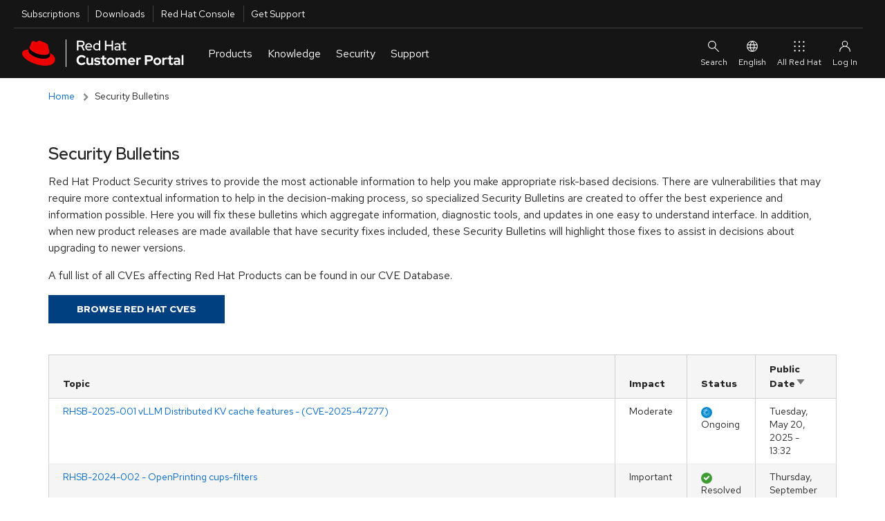

--- FILE ---
content_type: text/html; charset=UTF-8
request_url: https://access.redhat.com/security/vulnerabilities?order=field_cve_public_date&sort=desc
body_size: 13644
content:

<!DOCTYPE html>
<html lang="en" dir="ltr" prefix="og: https://ogp.me/ns#">
  <head>
    <meta charset="utf-8" />
<link rel="canonical" href="https://access.redhat.com/security/vulnerabilities" />
<link rel="shortlink" href="https://access.redhat.com/security/vulnerabilities" />
<meta property="og:site_name" content="Red Hat Customer Portal" />
<meta property="og:type" content="article" />
<meta property="og:url" content="https://access.redhat.com/security/vulnerabilities" />
<meta property="og:title" content="Security Bulletins | Red Hat Customer Portal" />
<meta property="og:description" content="Access Red Hat’s knowledge, guidance, and support through your subscription." />
<meta name="twitter:card" content="summary" />
<meta name="twitter:description" content="Access Red Hat’s knowledge, guidance, and support through your subscription." />
<meta name="twitter:title" content="Security Bulletins | Red Hat Customer Portal" />
<meta name="twitter:image" content="https://access.redhat.com/webassets/avalon/g/shadowman-200.png" />
<meta name="Generator" content="Drupal 10 (https://www.drupal.org)" />
<meta name="MobileOptimized" content="width" />
<meta name="HandheldFriendly" content="true" />
<meta name="viewport" content="width=device-width, initial-scale=1.0" />
<link rel="alternate" hreflang="zh-hans" href="https://access.redhat.com/zh_CN/security/vulnerabilities?order=field_cve_public_date&amp;sort=desc" />
<link rel="alternate" hreflang="x-default" href="https://access.redhat.com/security/vulnerabilities?order=field_cve_public_date&amp;sort=desc" />
<link rel="alternate" hreflang="en" href="https://access.redhat.com/security/vulnerabilities?order=field_cve_public_date&amp;sort=desc" />
<link rel="alternate" hreflang="fr" href="https://access.redhat.com/fr/security/vulnerabilities?order=field_cve_public_date&amp;sort=desc" />
<link rel="alternate" hreflang="ja" href="https://access.redhat.com/ja/security/vulnerabilities?order=field_cve_public_date&amp;sort=desc" />
<link rel="alternate" hreflang="ko" href="https://access.redhat.com/ko/security/vulnerabilities?order=field_cve_public_date&amp;sort=desc" />
<link rel="icon" href="/themes/custom/dxp_security_theme/favicon.ico" type="image/vnd.microsoft.icon" />

    <title>Security Bulletins | Red Hat Customer Portal</title>
    <link rel="stylesheet" media="all" href="/sites/security/files/css/css_AX-WdqswHfp9DucWv9BAL1qPuqitRq1pKPIILkvkAOE.css?delta=0&amp;language=en&amp;theme=dxp_security_theme&amp;include=eJx9jEsOwyAMBS9EwpEiA6-KJX6yDUlu36rdom7eYmb0YhP4JKNT3o1CxglKEJfufijiELbnsBMFnqJxq1ulubK_j61NiHCCrpr-wv9AoLCVmCNXCAXOH-b0UUPxgRRuMi71391LSyPjDb6xVBY" />
<link rel="stylesheet" media="all" href="/sites/security/files/css/css_G58rxHDcNKpMyxr2lTcbZI80cSLWvEaL2W8dcy5sXqE.css?delta=1&amp;language=en&amp;theme=dxp_security_theme&amp;include=eJx9jEsOwyAMBS9EwpEiA6-KJX6yDUlu36rdom7eYmb0YhP4JKNT3o1CxglKEJfufijiELbnsBMFnqJxq1ulubK_j61NiHCCrpr-wv9AoLCVmCNXCAXOH-b0UUPxgRRuMi71391LSyPjDb6xVBY" />

    <script>
      window.primerSsoSettings = {
        sso_host: 'https://sso.redhat.com',
        client_id: 'customer-portal',
      };
    </script>
    <script type="importmap">
      {
        "scopes": {
          "https://www.redhatstatic.com/dssf-001/v2/": {
            "@lit/context": "https://www.redhatstatic.com/dssf-001/v2/@lit/context@1.1.5/development/index.js",
            "@lit/reactive-element": "https://www.redhatstatic.com/dssf-001/v2/@lit/reactive-element@2.1.0/reactive-element.js",
            "@lit/reactive-element/decorators/": "https://www.redhatstatic.com/dssf-001/v2/@lit/reactive-element@2.1.0/decorators/",
            "@patternfly/pfe-core": "https://www.redhatstatic.com/dssf-001/v2/@patternfly/pfe-core@5.0.3/core.js",
            "@patternfly/pfe-core/": "https://www.redhatstatic.com/dssf-001/v2/@patternfly/pfe-core@5.0.3/",
            "lit": "https://www.redhatstatic.com/dssf-001/v2/lit@3.3.0/index.js",
            "lit/": "https://www.redhatstatic.com/dssf-001/v2/lit@3.3.0/",
            "lit-element/lit-element.js": "https://www.redhatstatic.com/dssf-001/v2/lit-element@4.2.0/lit-element.js",
            "lit-html": "https://www.redhatstatic.com/dssf-001/v2/lit-html@3.3.0/lit-html.js",
            "lit-html/": "https://www.redhatstatic.com/dssf-001/v2/lit-html@3.3.0/",
            "tslib": "https://www.redhatstatic.com/dssf-001/v2/tslib@2.8.1/tslib.es6.mjs"
          }
        }
      }
    </script>
    <!-- CP_PRIMER_HEAD -->
    <meta charset="utf-8" />
    <meta http-equiv="X-UA-Compatible" content="IE=edge" />
    <!--[if IEMobile]><meta http-equiv="cleartype" content="on" /><![endif]-->

    <!-- metaInclude -->
    <meta name="viewport" content="width=device-width, initial-scale=1" />

    <!-- Chrome, Firefox OS and Opera -->
    <meta name="theme-color" content="#000000" />
    <!-- Windows Phone -->
    <meta name="msapplication-navbutton-color" content="#000000" />
    <!-- iOS Safari -->
    <meta name="apple-mobile-web-app-status-bar-style" content="#000000" />
    
    <script async>
        if (!HTMLScriptElement.supports || !HTMLScriptElement.supports('importmap')) {
            import("https://www.redhatstatic.com/dssf-001/v1-alpha/es-module-shims@1.7.3.js");
        }
    </script>
    <script type="importmap">
              {
                "imports": {
                  "@patternfly/elements/" : "https://www.redhatstatic.com/dssf-001/v1-alpha/@patternfly/elements@2.2.2/",
                  "@patternfly/icons/": "https://www.redhatstatic.com/dssf-001/v1-alpha/@patternfly/icons@1.0.2/",
                  "@rhds/elements/":"https://www.redhatstatic.com/dssf-001/v1-alpha/@rhds/elements@1.4.1/elements/",
                  "@rhds/elements/lib/":"https://www.redhatstatic.com/dssf-001/v1-alpha/@rhds/elements@1.4.1/lib/"
                }
              }
    </script>
    <script async  src="https://static.redhat.com/libs/redhat/marketing/latest/trustarc/trustarc.js"></script>
    <script async src="//www.redhat.com/ma/dpal.js"></script>
    
    <script type="text/javascript">
      window.portal = {
      
        host       : "https://access.redhat.com",
        idp_url    : "https://sso.redhat.com",
      
        env        : "prod",
        lang       : "en",
        version    : "1.5.24",
        builddate  : "Mon Nov 24 2025 14:52:45 GMT+0000 (Coordinated Universal Time)",
        deploydate : "Monday, 24-Nov-2025 14:52:53 UTC",
        fetchdate  : "Sunday, 30-Nov-2025 11:45:39 UTC",
        primer     : {}
      };
      var l=Object.defineProperty;var g=o=>l(o,"__esModule",{value:!0});var a=(o,t)=>()=>(o&&(t=o(o=0)),t);var u=(o,t)=>{g(o);for(var n in t)l(o,n,{get:t[n],enumerable:!0})};var e=a(()=>{});var i=a(()=>{e()});var p={};u(p,{loginIfSessionExists:()=>P});function P(){let o=!/\/logout.*/.test(location.pathname),t=window.portal.host===location.origin,n=document.cookie.indexOf("rh_sso_session")>=0,w=!(document.cookie.indexOf("rh_jwt")>=0);if(o&&t&&n&&w){let c=encodeURIComponent(window.location.href);window.location.assign(`/login?redirectTo=${c}`)}}var m=a(()=>{e();i()});e();e();i();var f="cp_primer_global_ready",E=!1;function d(){return new Promise(o=>{E?o(window.portal.primer):window.addEventListener(f,()=>{o(window.portal.primer)})})}e();var s=!0,v=undefined;i();window.portal.primer.onReady=d;s&&Promise.resolve().then(()=>(m(),p)).then(({loginIfSessionExists:o})=>{o()});document.documentElement.setAttribute("lang",document.documentElement.getAttribute("lang")||window.portal.lang||"en");

    </script>
    <script type="module" src="/services/primer/js/primer.js" crossorigin="anonymous"></script>

    
    <script type="module">
      import 'https://www.redhatstatic.com/dssf-001/v1-alpha/@rhds/elements@1.4.1/elements/rh-footer/rh-footer.js';
    </script>
    <script type="module">
      import 'https://www.redhatstatic.com/dssf-001/v1-alpha/@rhds/elements@1.4.1/elements/rh-site-status/rh-site-status.js';
    </script>
    <link defer media="all" rel="stylesheet" href="https://www.redhatstatic.com/dssf-001/v1-alpha/@rhds/elements@1.4.1/elements/rh-footer/rh-footer-lightdom.css" />
    

    
    <script type="module">
      const primer = await window.portal.primer.onReady();
      const comp = await primer.components.include('cp-ask-red-hat');

      const cpAsk = document.querySelector('cp-ask-red-hat');
      await cpAsk.updateComplete;

    
      cpAsk.healthCheckEndpoint = "https://access.redhat.com/api/ask/v1/health";
      cpAsk.hydraEndpoint = "https://access.redhat.com/hydra/rest/contacts/sso/current";
      cpAsk.href = "https://access.redhat.com/ask";
    

      primer.session.onInit(async () => {
        if (primer.session.isAuthenticated()) {
          // get values from primer session pass them to cpAsk
          cpAsk.authToken = primer.session.getEncodedToken();
          cpAsk.userId = primer.session.getUserInfo().user_id;
        }
      });
    </script>
    

    
    <link rel="preconnect" href="https://static.redhat.com">
    <link rel="preconnect" href="https://consent.trustarc.com">
    

    <style type="text/css" media="screen">body::before{content:"CRITICAL CSS"}</style>

    <!-- testing a method for async CSS loading recommended at https://web.dev/defer-non-critical-css/#optimize -->

    <!-- <link rel="preload" href="/services/primer/css/bootstrap.css" as="style" onload="this.onload=null;this.rel='stylesheet'"> -->
    <!-- <link rel="preload" href="/services/primer/css/bootstrap-grid.css" as="style" onload="this.onload=null;this.rel='stylesheet'"> -->
    <!-- <link rel="preload" href="/services/primer/css/main.css" as="style" onload="this.onload=null;this.rel='stylesheet'"> -->
    <!-- <link rel="preload" href="/services/primer/css/components.css" as="style" onload="this.onload=null;this.rel='stylesheet'"> -->
    <!-- <link rel="preload" href="/services/primer/css/pages.css" as="style" onload="this.onload=null;this.rel='stylesheet'"> -->
    <!-- <link rel="preload" href="/services/primer/js/primer.css" as="style" onload="this.onload=null;this.rel='stylesheet'"> -->

    <!-- <noscript><link rel="stylesheet" href="/services/primer/css/bootstrap.css"></noscript> -->
    <!-- <noscript><link rel="stylesheet" href="/services/primer/css/bootstrap-grid.css"></noscript> -->
    <!-- <noscript><link rel="stylesheet" href="/services/primer/css/main.css"></noscript> -->
    <!-- <noscript><link rel="stylesheet" href="/services/primer/css/components.css"></noscript> -->
    <!-- <noscript><link rel="stylesheet" href="/services/primer/css/pages.css"></noscript> -->
    <!-- <noscript><link rel="stylesheet" href="/services/primer/js/primer.css"></noscript> -->

    <!-- /testing a method for async CSS loading recommended at https://web.dev/defer-non-critical-css/#optimize -->

    <!-- typical method for loading CSS -->

    <link defer media="all" rel="stylesheet" href="/services/primer/css/bootstrap.css" />
    <link defer media="all" rel="stylesheet" href="/services/primer/css/bootstrap-grid.css" />
    <link defer media="all" rel="stylesheet" href="/services/primer/css/main.css" />
    <link defer media="all" rel="stylesheet" href="/services/primer/css/components.css" />
    <link defer media="all" rel="stylesheet" href="/services/primer/css/pages.css" />
    <link defer media="all" rel="stylesheet" href="/services/primer/js/primer.css" />

    <!-- /typical method for loading CSS -->
    <!-- /CP_PRIMER_HEAD -->
    <script type="module">
      import 'https://www.redhatstatic.com/dssf-001/v2/@cpelements/elements@2.0.0-alpha.63/elements/cp-vote-and-feedback/cp-vote-and-feedback.js'
    </script>
    
  </head>
  <body class="path-security">
        <a href="#main-content" class="visually-hidden focusable">
      Skip to main content
    </a>
    
      <div class="dialog-off-canvas-main-canvas" data-off-canvas-main-canvas>
      <!-- CP_PRIMER_HEADER -->
<div id="page-wrap" class="page-wrap">
    <div id="pers-top-page-wrap" class="top-page-wrap pers-loader-bg">

        <!--googleoff: all-->
        <header class="masthead" id="masthead">

            <a href="#pfe-navigation" id="global-skip-to-nav" class="skip-link visually-hidden">Skip to navigation</a>
            <a href="#cp-main" class="skip-link visually-hidden">Skip to main content</a>

            
      <nav id="portal-utility-nav" class="utility-navigation utility-navigation--bar hidden-at-mobile" data-analytics-region="universal-navigation" aria-labelledby="nav__utility-nav--desktop">
        <h3 id="nav__utility-nav--desktop" class="element-invisible">
          Utilities
        </h3>
        <ul aria-labelledby="nav__utility-nav--desktop">
          <li id="nav-subscription" data-portal-tour-1="1">
            <a class="top-nav-subscriptions" data-analytics-level="2" data-analytics-category="Utilities" data-analytics-text="Subscription" href="https://access.redhat.com/management/">
              Subscriptions
            </a>
          </li>
          <li id="nav-downloads" data-portal-tour-1="2">
            <a class="top-nav-downloads" data-analytics-level="2" data-analytics-category="Utilities" data-analytics-text="Downloads" href="https://access.redhat.com/downloads/">
              Downloads
            </a>
          </li>
          <li id="nav-rh-console">
            <a class="top-nav-rh-console" data-analytics-level="2" data-analytics-category="Utilities" data-analytics-text="Red Hat Console" href="//console.redhat.com/">
              Red Hat Console
            </a>
          </li>
          <li id="nav-support" data-portal-tour-1="3">
            <a class="top-nav-get-support" data-analytics-level="2" data-analytics-category="Utilities" data-analytics-text="Get Support" href="https://access.redhat.com/support/">
              Get Support
            </a>
          </li>
        </ul>
      </nav>

      <pfe-navigation id="pfe-navigation" data-analytics-region="mega menu">
        <div class="pfe-navigation__logo-wrapper" id="pfe-navigation__logo-wrapper">
          <a href="https://access.redhat.com/" class="pfe-navigation__logo-link" data-analytics-text="logo" data-analytics-category="MM|logo">
            <img class="pfe-navigation__logo-image" alt="Red Hat Customer Portal" src="https://access.redhat.com/chrome_themes/nimbus/img/red-hat-customer-portal.svg" />
          </a>
        </div>

        <nav class="pfe-navigation" aria-label="Main Navigation" data-analytics-region="main nav">
          <ul class="pfe-navigation__menu" id="pfe-navigation__menu">

            
            <li class="pfe-navigation__menu-item hidden-at-tablet hidden-at-desktop" id="nav-subscription--mobile" data-portal-tour-1="1">
              <a class="pfe-navigation__menu-link" data-analytics-level="1" data-analytics-text="Subscriptions" href="https://access.redhat.com/management/">
                Subscriptions
              </a>
            </li>
            <li class="pfe-navigation__menu-item hidden-at-tablet hidden-at-desktop" id="nav-downloads--mobile" data-portal-tour-1="2">
              <a class="pfe-navigation__menu-link" data-analytics-level="1" data-analytics-text="Downloads" href="https://access.redhat.com/downloads/">
                Downloads
              </a>
            </li>
            <li class="pfe-navigation__menu-item hidden-at-tablet hidden-at-desktop" id="nav-containers--mobile">
              <a class="pfe-navigation__menu-link" data-analytics-level="1" data-analytics-text="Red Hat Console" href="//console.redhat.com/">
                Red Hat Console
              </a>
            </li>
            <li class="pfe-navigation__menu-item hidden-at-tablet hidden-at-desktop" id="nav-support--mobile" data-portal-tour-1="3">
              <a class="pfe-navigation__menu-link" data-analytics-level="1" data-analytics-text="Get Support" href="https://access.redhat.com/support/">
                Get Support
              </a>
            </li>

            
            <li class="pfe-navigation__menu-item">
              <a href="https://access.redhat.com/" class="pfe-navigation__menu-link" data-analytics-level="1" data-analytics-text="Products">
                Products
              </a>
              <div class="pfe-navigation__dropdown  pfe-navigation__dropdown--3-column pfe-navigation__dropdown--3-column--centered">
                
                <div>
                  <h3 id="nav__products__top_products" data-analytics-level="2" data-analytics-text="Top Products" data-analytics-category="Top Products">
                    Top Products
                  </h3>
                  <ul aria-labelledby="nav__products__top_products">
                    <li>
                      <a data-analytics-level="3" data-analytics-category="Products|Top Products" data-analytics-text="Red Hat Enterprise Linux" href="https://access.redhat.com/products/red-hat-enterprise-linux/">
                        Red Hat Enterprise Linux
                      </a>
                    </li>
                    <li>
                      <a data-analytics-level="3" data-analytics-category="Products|Top Products" data-analytics-text="Red Hat OpenShift" href="https://access.redhat.com/products/red-hat-openshift-container-platform">
                        Red Hat OpenShift
                      </a>
                    </li>
                    <li>
                      <a data-analytics-level="3" data-analytics-category="Products|Top Products" data-analytics-text="Red Hat Ansible Automation Platform" href="https://access.redhat.com/products/red-hat-ansible-automation-platform/">
                        Red Hat Ansible Automation Platform
                      </a>
                    </li>
                  </ul>
                  <pfe-cta>
                    <a data-analytics-level="3" data-analytics-category="Products and Services|Products" data-analytics-text="All Products" data-analytics-linkType="cta" href="https://access.redhat.com/products/">
                      All Products
                    </a>
                  </pfe-cta>
                </div>
                
                <div>
                  <h3 id="nav__products__downloads_containers" data-analytics-level="2" data-analytics-category="Products and Services" data-analytics-text="Downloads and Containers">
                    Downloads and Containers
                  </h3>
                  <ul aria-labelledby="nav__products__downloads_containers">
                    <li>
                      <a data-analytics-level="3" data-analytics-category="Products|Downloads and Containers" data-analytics-text="Downloads" href="https://access.redhat.com/downloads/">
                        Downloads
                      </a>
                    </li>

                    <li>
                      <a data-analytics-level="3" data-analytics-category="Products|Downloads and Containers" data-analytics-text="Packages" href="https://access.redhat.com/downloads/content/package-browser">
                        Packages
                      </a>
                    </li>
                    <li>
                      <a data-analytics-level="3" data-analytics-category="Products|Downloads and Containers" data-analytics-text="Containers" href="https://catalog.redhat.com/software/containers/explore/">
                        Containers
                      </a>
                    </li>
                  </ul>
                </div>

                
                <div>
                  <h3 id="nav__products__top_resources" data-analytics-level="2" data-analytics-category="Top Resources" data-analytics-text="Top Resources">
                    Top Resources
                  </h3>
                  <ul aria-labelledby="nav__products__top_resources">
                    <li>
                      <a data-analytics-level="3" data-analytics-category="Products|Top Reasources" data-analytics-text="Documentation" href="//docs.redhat.com/">
                        Documentation
                      </a>
                    </li>
                    <li>
                      <a data-analytics-level="3" data-analytics-category="Products|Top Resources" data-analytics-text="Product Life Cycles" href="https://access.redhat.com/product-life-cycles/">
                        Product Life Cycles
                      </a>
                    </li>
                    <li>
                      <a data-analytics-level="3" data-analytics-category="Products|Top Resources" data-analytics-text="Product Compliance" href="https://access.redhat.com/compliance/">
                        Product Compliance
                      </a>
                    </li>
                    <li>
                      <a data-analytics-level="3" data-analytics-category="Products|Top Resources" data-analytics-text="Errata" href="https://access.redhat.com/errata/">
                        Errata
                      </a>
                    </li>

                  </ul>
                </div>
              </div>
            </li>

            
            <li class="pfe-navigation__menu-item">
              <a class="pfe-navigation__menu-link" data-analytics-level="1" data-analytics-text="Knowledge" href="https://access.redhat.com/labs/">
                Knowledge
              </a>
              <div class="pfe-navigation__dropdown  pfe-navigation__dropdown--3-column pfe-navigation__dropdown--3-column--centered">
                
                <div>
                  <h3 id="nav__knowledge__knowledge_center" data-analytics-level="2" data-analytics-text="Red Hat Knowledge Center" data-analytics-category="Tools">
                    <a data-analytics-level="2" data-analytics-category="Knowledge|Red Hat Knowledge Center" data-analytics-text="Knowledgebase" href="https://access.redhat.com/kb">
                      Red Hat Knowledge Center
                    </a>
                  </h3>
                  <ul aria-labelledby="nav__knowledge__knowledge_center">
                    <li>
                      <a data-analytics-level="3" data-analytics-category="Knowledge|Red Hat Knowledge Center" data-analytics-text="Knowledgebase Solutions" href="https://access.redhat.com/kb/search?document_kinds=Solution&start=0">
                        Knowledgebase Solutions
                      </a>
                    </li>
                    <li>
                      <a data-analytics-level="3" data-analytics-category="Knowledge|Red Hat Knowledge Center" data-analytics-text="Knowledgebase Articles" href="https://access.redhat.com/kb/search?document_kinds=Article&start=0">
                        Knowledgebase Articles
                      </a>
                    </li>
                    <li>
                      <a data-analytics-level="3" data-analytics-category="Knowledge|Red Hat Knowledge Center" data-analytics-text="Customer Portal Labs" href="https://access.redhat.com/labs/">
                        Customer Portal Labs
                      </a>
                    </li>
                    <li>
                      <a data-analytics-level="3" data-analytics-category="Knowledge|Red Hat Knowledge Center" data-analytics-text="Errata" href="https://access.redhat.com/errata/">
                        Errata
                      </a>
                    </li>
                  </ul>
                </div>

                
                <div>
                  <h3 id="nav__knowledge__product_docs">
                    Top Product Docs
                  </h3>
                  <ul aria-labelledby="nav__knowledge__product_docs">
                    <li>
                      <a data-analytics-level="3" data-analytics-category="Knowledge|Top Product Docs" data-analytics-text="Red Hat Enterprise Linux" href="//docs.redhat.com/en/documentation/red_hat_enterprise_linux/">
                        Red Hat Enterprise Linux
                      </a>
                    </li>
                    <li>
                      <a data-analytics-level="3" data-analytics-category="Knowledge|Top Product Docs" data-analytics-text="Red Hat OpenShift" href="//docs.redhat.com/en/documentation/openshift_container_platform/">
                        Red Hat OpenShift
                      </a>
                    </li>
                    <li>
                      <a data-analytics-level="3" data-analytics-category="Knowledge|Top Product Docs" data-analytics-text="Red Hat Ansible Automation Platform" href="//docs.redhat.com/en/documentation/red_hat_ansible_automation_platform/">
                        Red Hat Ansible Automation Platform
                      </a>
                    </li>
                  </ul>
                  <pfe-cta>
                    <a data-analytics-level="3" data-analytics-category="Knowledge|Top Product Docs" data-analytics-text="All Product Docs" data-analytics-linkType="cta" href="//docs.redhat.com/en/products">
                      All Product Docs
                    </a>
                  </pfe-cta>
                </div>

                
                <div>
                  <h3 id="nav__knowledge__training_certification">
                    <a data-analytics-level="2" data-analytics-category="Tools" data-analytics-text="Training and Certification" href="//www.redhat.com/en/services/training-and-certification">
                      Training and Certification
                    </a>
                  </h3>
                  <ul aria-labelledby="nav__knowledge__training_certification">
                    <li>
                      <a data-analytics-level="3" data-analytics-category="Knowledge|Training and Certification" data-analytics-text="About" href="//www.redhat.com/en/services/training-and-certification">
                        About
                      </a>
                    </li>
                    <li>
                      <a data-analytics-level="3" data-analytics-category="Knowledge|Training and Certification" data-analytics-text="Course Index" href="//www.redhat.com/en/services/training/all-courses-exams">
                        Course Index
                      </a>
                    </li>
                    <li>
                      <a data-analytics-level="3" data-analytics-category="Knowledge|Training and Certification" data-analytics-text="Certification Index" href="//www.redhat.com/en/services/certifications">
                        Certification Index
                      </a>
                    </li>
                    <li>
                      <a data-analytics-level="3" data-analytics-category="Knowledge|Training and Certification" data-analytics-text="Skill Assessment" href="//skills.ole.redhat.com/">
                        Skill Assessment
                      </a>
                    </li>
                  </ul>
                </div>
              </div>
            </li>

            
            <li class="pfe-navigation__menu-item">
              <a class="pfe-navigation__menu-link" data-analytics-level="1" data-analytics-text="Security" href="https://access.redhat.com/security/">
                Security
              </a>
              <div class="pfe-navigation__dropdown  pfe-navigation__dropdown--3-column pfe-navigation__dropdown--3-column--centered">
                
                <div>
                  <h3 id="security__security_center">
                    <a data-analytics-level="2" data-analytics-category="Security" data-analytics-text="Red Hat Product Security Center" href="https://access.redhat.com/security">
                      Red Hat Product Security Center
                    </a>
                  </h3>
                  <ul aria-labelledby="security__security_center">

                    <li>
                      <a data-analytics-level="3" data-analytics-category="Security|Red Hat Product Security Center" data-analytics-text="Security Updates" href="https://access.redhat.com/security/security-updates/">
                        Security Updates
                      </a>
                    </li>
                    <li>
                      <a data-analytics-level="3" data-analytics-category="Security|Red Hat Product Security Center" data-analytics-text="Security Advisories" href="https://access.redhat.com/security/security-updates/#/security-advisories">
                        Security Advisories
                      </a>
                    </li>
                    <li>
                      <a data-analytics-level="3" data-analytics-category="Security|Red Hat Product Security Center" data-analytics-text="Red Hat CVE Database" href="https://access.redhat.com/security/security-updates/#/cve">
                        Red Hat CVE Database
                      </a>
                    </li>
                    <li>
                      <a data-analytics-level="3" data-analytics-category="Security|Red Hat Product Security Center" data-analytics-text="Errata" href="https://access.redhat.com/errata/">
                        Errata
                      </a>
                    </li>
                  </ul>
                </div>
                
                <div>
                  <h3 id="nav__security__references" data-analytics-level="2" data-analytics-text="References" data-analytics-category="Security">
                    References
                  </h3>
                  <ul aria-labelledby="nav__security__references">
                    <li>
                      <a data-analytics-level="3" data-analytics-category="Security|References" data-analytics-text="Security Bulletins" href="https://access.redhat.com/security/vulnerabilities">
                        Security Bulletins
                      </a>
                    </li>
                    <li>
                      <a data-analytics-level="3" data-analytics-category="Security|Red Hat Product Security Center" data-analytics-text="Severity Ratings" href="https://access.redhat.com/security/updates/classification/">
                        Severity Ratings
                      </a>
                    </li>
                    <li>
                      <a data-analytics-level="3" data-analytics-category="Security|References" data-analytics-text="Security Data" href="https://access.redhat.com/security/data">
                        Security Data
                      </a>
                    </li>
                  </ul>
                </div>

                
                <div>
                  <h3 id="nav__security__top_resources">
                    Top Resources
                  </h3>
                  <ul aria-labelledby="nav__security__top_resources">
                    <li>
                      <a data-analytics-level="3" data-analytics-category="Security|Top Resources" data-analytics-text="Security Labs" href="https://access.redhat.com/security/security-updates/#/security-labs">
                        Security Labs
                      </a>
                    </li>
                    <li>
                      <a data-analytics-level="3" data-analytics-category="Security|Top Resources" data-analytics-text="Backporting Policies" href="https://access.redhat.com/security/updates/backporting/">
                        Backporting Policies
                      </a>
                    </li>
                    <li>
                      <a data-analytics-level="3" data-analytics-category="Security|Top Resources" data-analytics-text="Security Blog" href="//redhat.com/en/blog/channel/security">
                        Security Blog
                      </a>
                    </li>
                  </ul>
                </div>

              </div>
            </li>

            
            <li class="pfe-navigation__menu-item">
              <a href="https://access.redhat.com/support/" class="pfe-navigation__menu-link" data-analytics-level="1" data-analytics-text="Support">
                Support
              </a>
              <div class="pfe-navigation__dropdown  pfe-navigation__dropdown--3-column pfe-navigation__dropdown--3-column--centered">

                
                <div>
                  <h3 id="nav__support__rh_support">
                    <a href="https://access.redhat.com/support/" data-analytics-level="2" data-analytics-text="Red Hat Support" data-analytics-category="Support">
                      Red Hat Support
                    </a>
                  </h3>
                  <ul aria-labelledby="nav__support__rh_support">
                    <li>
                      <a data-analytics-level="3" data-analytics-category="Support|Red Hat Support" data-analytics-text="Support Cases" href="https://access.redhat.com/support/cases/">
                        Support Cases
                      </a>
                    </li>
                    <li>
                      <a data-analytics-level="3" data-analytics-category="Support|Red Hat Support" data-analytics-text="Troubleshoot" href="https://access.redhat.com/support/cases/#/troubleshoot">
                        Troubleshoot
                      </a>
                    </li>
                    <li>
                      <a data-analytics-level="3" data-analytics-category="Support|Red Hat Support" data-analytics-text="Get Support" href="https://access.redhat.com/support/">
                        Get Support
                      </a>
                    </li>
                    <li>
                      <a data-analytics-level="3" data-analytics-category="Support|Red Hat Support" data-analytics-text="Contact Red Hat Support" href="https://access.redhat.com/support/contact/">
                        Contact Red Hat Support
                      </a>
                    </li>

                  </ul>

                </div>

                
                <div>
                  <h3 id="nav__support__community_support">
                    <a href="https://access.redhat.com/community" data-analytics-level="2" data-analytics-text="Red Hat Community Support" data-analytics-category="Support">
                      Red Hat Community Support
                    </a>
                  </h3>
                  <ul aria-labelledby="nav__support__community_support">
                    <li>
                      <a data-analytics-level="3" data-analytics-category="Support|Red Hat Community Support" data-analytics-text="Customer Portal Community" href="https://access.redhat.com/community/">
                        Customer Portal Community
                      </a>
                    </li>
                    <li>
                      <a data-analytics-level="3" data-analytics-category="Support|Red Hat Community Support" data-analytics-text="Community Discussions" href="https://access.redhat.com/discussions/">
                        Community Discussions
                      </a>
                    </li>
                    <li>
                      <a data-analytics-level="3" data-analytics-category="Support|Red Hat Community Support" data-analytics-text="Red Hat Accelerator Program" href="https://access.redhat.com/accelerators/">
                        Red Hat Accelerator Program
                      </a>
                    </li>
                    <!-- commented out because the accelerator program link will likely be replaced by "Contribute" in the future. Translation strings are already in place so uncommenting this link is all that will be needed
                                         <li>
                                        <a data-analytics-level="3" data-analytics-category="Support|Red Hat Community Support" data-analytics-text="Contribute" href="https://access.redhat.com/">
                                            Contribute
                                        </a>
                                      </li> -->

                  </ul>
                </div>

                
                <div>
                  <h3 id="nav__support__top_resources" data-analytics-level="2" data-analytics-text="Top Resources" data-analytics-category="Support">
                    Top Resources
                  </h3>
                  <ul aria-labelledby="nav__support__top_resources">
                    <li>
                      <a data-analytics-level="3" data-analytics-category="Support|Top Resources" data-analytics-text="Product Life Cycles" href="https://access.redhat.com/product-life-cycles/">
                        Product Life Cycles
                      </a>
                    </li>
                    <li>
                      <a data-analytics-level="3" data-analytics-category="Support|Top Resources" data-analytics-text="Customer Portal Labs" href="https://access.redhat.com/labs/">
                        Customer Portal Labs
                      </a>
                    </li>
                    <li>
                      <a data-analytics-level="3" data-analytics-category="Support|Top Resources" data-analytics-text="Red Hat JBoss Supported Configurations" href="https://access.redhat.com/support/configurations/jboss">
                        Red Hat JBoss Supported Configurations
                      </a>
                    </li>
                    <li>
                      <a data-analytics-level="3" data-analytics-category="Support|Top Resources" data-analytics-text="Red Hat Lightspeed" href="https://cloud.redhat.com/insights">
                        Red Hat Lightspeed
                      </a>
                    </li>
                  </ul>
                </div>
              </div>
            </li>
          </ul>



                    
                    
                    
                </nav>

                
                <div id="site-search" slot="search" class="utility-link site-search">
                    <div class="content">
                        <form class="ng-pristine ng-valid topSearchForm" id="topSearchForm" name="topSearchForm" action="/search/browse/search/" method="get" enctype="application/x-www-form-urlencoded">
                            <cp-search-autocomplete class="push-bottom" path="/webassets/avalon/j/data.json"></cp-search-autocomplete>
                            
                            <div>
                                Or <a href="/support/cases/#/troubleshoot">troubleshoot an issue</a>.
                            </div>
                        </form>
                    </div>
                </div>

                <div id="ask-red-hat" slot="event">
                  <cp-ask-red-hat data-analytics-category="RHCP|HP|Navigation|Authenticated|Subs" data-analytics-text="Ask Red Hat" data-analytics-linktype="cta"></cp-ask-red-hat>
                </div>

                <div slot="secondary-links" id="localesMenu">
                    <button class="pfe-navigation__secondary-link">
                        <pfe-icon icon="web-icon-globe" size="sm" aria-hidden="true"></pfe-icon>
                        English
                    </button>

                    <pfe-navigation-dropdown dropdown-width="single">
                        <h2 class="utility-header">
                            Select Your Language
                        </h2>
                        <ul class="reset">
                            <li><a href="#" data-lang="en" id="en" data-analytics-text="English">English</a></li>
                            <li><a href="#" data-lang="fr" id="fr" data-analytics-text="French">Français</a></li>
                            <li><a href="#" data-lang="ko" id="ko" data-analytics-text="Korean">한국어</a></li>
                            <li><a href="#" data-lang="ja" id="ja" data-analytics-text="Japanese">日本語</a></li>
                            <li><a href="#" data-lang="zh_CN" id="zh_CN" data-analytics-text="Chinese">中文 (中国)</a></li>
                        </ul>

                    </pfe-navigation-dropdown>
                </div>

                
                <rh-account-dropdown slot="account"></rh-account-dropdown>

                
                <pfe-primary-detail breakpoint-width="600" class="main-menu__dropdown--product__product-listing" slot="main-menu__dropdown--product__product-listing" consistent-height>
                    <h3 slot="details-nav">
                        
                            Infrastructure and Management
                            
                    </h3>
                    <div slot="details">
                        <ul>
                            <li>
                                <a data-analytics-level="3" data-analytics-category="Products and Services|Products:Infrastructure and Management" data-analytics-text="Red Hat Enterprise Linux" href="https://access.redhat.com/products/red-hat-enterprise-linux/">
                                    Red Hat Enterprise Linux
                                </a>
                            </li>
                            <li>
                                <a data-analytics-level="3" data-analytics-category="Products and Services|Products:Infrastructure and Management" data-analytics-text="Red Hat Satellite" href="https://access.redhat.com/products/red-hat-satellite/">
                                    Red Hat Satellite
                                </a>
                            </li>
                            <li>
                                <a data-analytics-level="3" data-analytics-category="Products and Services|Products:Infrastructure and Management" data-analytics-text="Red Hat Subscription Management" href="https://access.redhat.com/products/red-hat-subscription-management/">
                                    Red Hat Subscription Management
                                </a>
                            </li>
                            <li>
                                <a data-analytics-level="3" data-analytics-category="Products and Services|Products:Infrastructure and Management" data-analytics-text="Red Hat Lightspeed" href="https://access.redhat.com/products/red-hat-insights/">
                                    Red Hat Lightspeed
                                </a>
                            </li>
                            <li><a data-analytics-level="3" data-analytics-category="Products and Services|Products:Infrastructure and Management" data-analytics-text="Red Hat Ansible Automation Platform" href="https://access.redhat.com/products/red-hat-ansible-automation-platform/">
                                    Red Hat Ansible Automation Platform
                                </a></li>
                        </ul>
                    </div>

                    <h3 slot="details-nav">
                        
                            Cloud Computing
                            
                    </h3>
                    <div slot="details">
                        <ul>
                            <li>
                                <a data-analytics-level="3" data-analytics-category="Products and Services|Products:Cloud Computing" data-analytics-text="Red Hat OpenShift" href="https://access.redhat.com/products/red-hat-openshift-container-platform">
                                    Red Hat OpenShift
                                </a>
                            </li>
                            <li>
                                <a data-analytics-level="3" data-analytics-category="Products and Services|Products:Cloud Computing" data-analytics-text="Red Hat OpenStack Platform" href="https://access.redhat.com/products/red-hat-openstack-platform/">
                                    Red Hat OpenStack Platform
                                </a>
                            </li>
                            <li>
                                <a data-analytics-level="3" data-analytics-category="Products and Services|Products:Cloud Computing Platform" data-analytics-text="Red Hat OpenShift Container Platform" href="https://access.redhat.com/products/red-hat-openshift-container-platform/">
                                    Red Hat OpenShift
                                </a>
                            </li>
                            <li>
                                <a data-analytics-level="3" data-analytics-category="Products and Services|Products:Cloud Computing Platform" data-analytics-text="Red Hat OpenShift AI" href="https://access.redhat.com/products/red-hat-openshift-ai/">
                                    Red Hat OpenShift AI
                                </a>
                            </li>
                            <li>
                                <a data-analytics-level="3" data-analytics-category="Products and Services|Products:Cloud Computing" data-analytics-text="Red Hat OpenShift Dedicated" href="https://access.redhat.com/products/openshift-dedicated-red-hat/">
                                    Red Hat OpenShift Dedicated
                                </a>
                            </li>
                            <li>
                                <a data-analytics-level="3" data-analytics-category="Products and Services|Products:Cloud Computing Platform" data-analytics-text="Red Hat Advanced Cluster Security for Kubernetes" href="https://access.redhat.com/products/red-hat-advanced-cluster-security-for-kubernetes/">
                                    Red Hat Advanced Cluster Security for Kubernetes
                                </a>
                            </li>
                            <li>
                                <a data-analytics-level="3" data-analytics-category="Products and Services|Products:Cloud Computing" data-analytics-text="Red Hat Advanced Cluster Management for Kubernetes" href="https://access.redhat.com/products/red-hat-advanced-cluster-management-for-kubernetes/">
                                    Red Hat Advanced Cluster Management for Kubernetes
                                </a>
                            </li>
                            <li>
                                <a data-analytics-level="3" data-analytics-category="Products and Services|Products:Cloud Computing" data-analytics-text="Red Hat Quay" href="https://access.redhat.com/products/red-hat-quay/">
                                    Red Hat Quay
                                </a>
                            </li>
                            <li>
                                <a data-analytics-level="3" data-analytics-category="Products and Services|Products:Cloud Computing" data-analytics-text="Red Hat OpensShift Dev Spaces" href="https://access.redhat.com/products/red-hat-openshift-dev-spaces">
                                    Red Hat OpenShift Dev Spaces
                                </a>
                            </li>
                            <li>
                                <a data-analytics-level="3" data-analytics-category="Products and Services|Products:Cloud Computing" data-analytics-text="Red Hat OpenShift Service on AWS" href="https://access.redhat.com/products/red-hat-openshift-service-aws">
                                    Red Hat OpenShift Service on AWS
                                </a>
                            </li>
                        </ul>
                    </div>

                    <h3 slot="details-nav">
                        
                            Storage
                            
                    </h3>
                    <div slot="details">
                        <ul>
                            <li>
                                <a data-analytics-level="3" data-analytics-category="Products and Services|Products:Storage" data-analytics-text="Red Hat Gluster Storage" href="https://access.redhat.com/products/red-hat-storage/">
                                    Red Hat Gluster Storage
                                </a>
                            </li>
                            <li>
                                <a data-analytics-level="3" data-analytics-category="Products and Services|Products:Storage" data-analytics-text="Red Hat Hyperconverged Infrastructure" href="https://access.redhat.com/products/red-hat-hyperconverged-infrastructure/">
                                    Red Hat Hyperconverged Infrastructure
                                </a>
                            </li>
                            <li>
                                <a data-analytics-level="3" data-analytics-category="Products and Services|Products:Storage" data-analytics-text="Red Hat Ceph Storage" href="https://access.redhat.com/products/red-hat-ceph-storage/">
                                    Red Hat Ceph Storage
                                </a>
                            </li>
                            <li>
                                <a data-analytics-level="3" data-analytics-category="Products and Services|Products:Storage" data-analytics-text="Red Hat Openshift Container Storage" href="https://access.redhat.com/products/red-hat-openshift-data-foundation">
                                    Red Hat OpenShift Data Foundation
                                </a>
                            </li>
                        </ul>
                    </div>

                    <h3 slot="details-nav">
                        
                            Runtimes
                            
                    </h3>
                    <div slot="details">
                        <ul>
                            <li>
                                <a data-analytics-level="3" data-analytics-category="Products and Services|Products:Runtimes" data-analytics-text="Red Hat Runtimes" href="https://access.redhat.com/products/red-hat-runtimes/">
                                    Red Hat Runtimes
                                </a>
                            </li>
                            <li>
                                <a data-analytics-level="3" data-analytics-category="Products and Services|Products:Runtimes" data-analytics-text="Red Hat JBoss Enterprise Application Platform" href="https://access.redhat.com/products/red-hat-jboss-enterprise-application-platform/">
                                    Red Hat JBoss Enterprise Application Platform
                                </a>
                            </li>
                            <li>
                                <a data-analytics-level="3" data-analytics-category="Products and Services|Products:Runtimes" data-analytics-text="Red Hat Data Grid" href="https://access.redhat.com/products/red-hat-data-grid/">
                                    Red Hat Data Grid
                                </a>
                            </li>
                            <li>
                                <a data-analytics-level="3" data-analytics-category="Products and Services|Products:Runtimes" data-analytics-text="Red Hat JBoss Web Server" href="https://access.redhat.com/products/red-hat-jboss-web-server/">
                                    Red Hat JBoss Web Server
                                </a>
                            </li>
                            <li>
                                <a data-analytics-level="3" data-analytics-category="Products and Services|Products:Runtimes" data-analytics-text="Red Hat build of Keycloak" href="https://access.redhat.com/products/red-hat-build-of-keycloak/">
                                    Red Hat build of Keycloak
                                </a>
                            </li>
                            <li>
                                <a data-analytics-level="3" data-analytics-category="Products and Services|Products:Runtimes" data-analytics-text="Red Hat support for Spring Boot" href="https://access.redhat.com/products/spring-boot/">
                                    Red Hat support for Spring Boot
                                </a>
                            </li>
                            <li>
                                <a data-analytics-level="3" data-analytics-category="Products and Services|Products:Runtimes" data-analytics-text="Red Hat build of Node.js" href="https://access.redhat.com/products/nodejs/">
                                    Red Hat build of Node.js
                                </a>
                            </li>
                            
                            <li>
                                <a data-analytics-level="3" data-analytics-category="Products and Services|Products:Runtimes" data-analytics-text="Red Hat build of Quarkus" href="https://access.redhat.com/products/quarkus/">
                                    Red Hat build of Quarkus
                                </a>
                            </li>
                        </ul>
                    </div>

                    <h3 slot="details-nav">
                        
                            Integration and Automation
                            
                    </h3>
                    <div slot="details">
                        <ul class="border-bottom" id="portal-menu-border-bottom">
                            <li>
                                <a data-analytics-level="3" data-analytics-category="Products and Services|Products:Integration and Automation" data-analytics-text="Red Hat Application Foundations" href="https://access.redhat.com/products/red-hat-application-foundations/">
                                    Red Hat Application Foundations
                                </a>
                            </li>
                            <li>
                                <a data-analytics-level="3" data-analytics-category="Products and Services|Products:Integration and Automation" data-analytics-text="Red Hat Fuse" href="https://access.redhat.com/products/red-hat-fuse/">
                                    Red Hat Fuse
                                </a>
                            </li>
                            <li>
                                <a data-analytics-level="3" data-analytics-category="Products and Services|Products:Integration and Automation" data-analytics-text="Red Hat AMQ" href="https://access.redhat.com/products/red-hat-amq/">
                                    Red Hat AMQ
                                </a>
                            </li>
                            <li>
                                <a data-analytics-level="3" data-analytics-category="Products and Services|Products:Integration and Automation" data-analytics-text="Red Hat 3scale API Management" href="https://access.redhat.com/products/red-hat-3scale/">
                                    Red Hat 3scale API Management
                                </a>
                            </li>
                        </ul>
                    </div>
                    <div slot="details-nav--footer">
                        <pfe-cta pfe-priority="primary">
                            <a href="https://access.redhat.com/products/" class="pfe-navigation__menu-link" data-analytics-level="2" data-analytics-text="All Products" data-analytics-category="Products and Services|Products:" data-analytics-linkType="cta">
                                All Products
                            </a>
                        </pfe-cta>
                    </div>
                </pfe-primary-detail>

            </pfe-navigation>

            <div id="scroll-anchor"></div>

            <!--[if IE 8]>
                <div class="portal-messages">
                <div class="alert alert-warning alert-portal alert-w-icon">
                <span class="icon-warning alert-icon" aria-hidden="true"></span>
                You are using an unsupported web browser. Update to a supported browser for the best experience. <a href="https://access.redhat.com/announcements/2120951">Read the announcement</a>.
                </div>
                </div>
            <![endif]-->
            <!--[if IE 9]>
                <div class="portal-messages">
                <div class="alert alert-warning alert-portal alert-w-icon">
                <span class="icon-warning alert-icon" aria-hidden="true"></span>
                As of March 1, 2016, the Red Hat Customer Portal will no longer support Internet Explorer 9. See our new <a href="/help/browsers">browser support policy</a> for more information.
                </div>
                </div>
            <![endif]-->
            <div id="site-section"></div>
        </header>
        <!--googleon: all-->

        <main id="cp-main" class="portal-content-area">
            <div id="cp-content" class="main-content">

                            <!-- /CP_PRIMER_HEADER -->
      <div class="container">
        <div class="region region-header">
    <div data-drupal-messages-fallback class="hidden"></div>

  </div>

    </div>
        <div class="container">
        <div class="region region-content">
    <div id="block-breadcrumbs" class="settings-tray-editable block block-system block-system-breadcrumb-block" data-drupal-settingstray="editable">
  
    
      <div class="content">
                                                    <script>breadcrumbs = [["Home","\/"],["Security Bulletins"]]</script>



    </div>
  </div>
<div class="views-element-container"><div class="js-view-dom-id-6ac602bc21f536bd5b30cd61de5cb30ebe1030a8a66ef57f077867b7b5a4f5e0">
  
  
  <h1>Security Bulletins</h1>


  

      <header>
      <p>Red Hat Product Security strives to provide the most actionable information to help you make appropriate risk-based decisions.  There are vulnerabilities that may require more contextual information to help in the decision-making process, so specialized Security Bulletins are created to offer the best experience and information possible.  Here you will fix these bulletins which aggregate information, diagnostic tools, and updates in one easy to understand interface. In addition, when new product releases are made available that have security fixes included, these Security Bulletins will highlight those fixes to assist in decisions about upgrading to newer versions.</p>

<p>A full list of all CVEs affecting Red Hat Products can be found in our CVE Database.</p>
<a href="https://access.redhat.com/security/security-updates/cve" target class="btn btn-accent">Browse Red Hat CVES</a>
    </header>
  
  
  

  <table class="cols-4 sticky-enabled table table-cp table-striped push-top-wide tableheader-processed">
        <thead>
      <tr>
                                                  <th id="view-title-table-column" class="views-field views-field-title" scope="col">Topic</th>
                                                  <th id="view-field-cve-threat-severity-text-table-column" class="views-field views-field-field-cve-threat-severity-text" scope="col">Impact</th>
                                                  <th id="view-field-vulnerability-status-table-column" class="views-field views-field-field-vulnerability-status" scope="col">Status</th>
                                                  <th id="view-field-cve-public-date-table-column" aria-sort="descending" class="views-field views-field-field-cve-public-date is-active" scope="col"><a href="?order=field_cve_public_date&amp;sort=asc" title="sort by Public Date" rel="nofollow">Public Date<span class="tablesort tablesort--asc">
  <span class="visually-hidden">
    Sort ascending
      </span>
</span>
</a></th>
              </tr>
    </thead>
    <tbody>
          <tr>
                                                                                        <td headers="view-title-table-column" class="views-field views-field-title"><a href="/security/vulnerabilities/RHSB-2025-001" hreflang="en">RHSB-2025-001 vLLM Distributed KV cache features - (CVE-2025-47277)</a>          </td>
                                                                                        <td headers="view-field-cve-threat-severity-text-table-column" class="views-field views-field-field-cve-threat-severity-text">Moderate          </td>
                                                                                        <td headers="view-field-vulnerability-status-table-column" class="views-field views-field-field-vulnerability-status"> <span aria-hidden="true" class="rh-icon-process circled-icon circled-icon-blue xxs-icon"></span> Ongoing
          </td>
                                                                                        <td headers="view-field-cve-public-date-table-column" class="views-field views-field-field-cve-public-date is-active"><time datetime="2025-05-20T17:32:27Z">Tuesday, May 20, 2025 - 13:32</time>
          </td>
              </tr>
          <tr>
                                                                                        <td headers="view-title-table-column" class="views-field views-field-title"><a href="/security/vulnerabilities/RHSB-2024-002" hreflang="en">RHSB-2024-002 - OpenPrinting cups-filters</a>          </td>
                                                                                        <td headers="view-field-cve-threat-severity-text-table-column" class="views-field views-field-field-cve-threat-severity-text">Important          </td>
                                                                                        <td headers="view-field-vulnerability-status-table-column" class="views-field views-field-field-vulnerability-status"><span aria-hidden="true" class="icon-ok circled-icon circled-icon-green xxs-icon"></span> Resolved
          </td>
                                                                                        <td headers="view-field-cve-public-date-table-column" class="views-field views-field-field-cve-public-date is-active"><time datetime="2024-09-26T20:00:00Z">Thursday, September 26, 2024 - 16:00</time>
          </td>
              </tr>
          <tr>
                                                                                        <td headers="view-title-table-column" class="views-field views-field-title"><a href="/security/vulnerabilities/RHSB-2024-001" hreflang="en">RHSB-2024-001 Leaky Vessels - runc - (CVE-2024-21626)</a>          </td>
                                                                                        <td headers="view-field-cve-threat-severity-text-table-column" class="views-field views-field-field-cve-threat-severity-text">Important          </td>
                                                                                        <td headers="view-field-vulnerability-status-table-column" class="views-field views-field-field-vulnerability-status"><span aria-hidden="true" class="icon-ok circled-icon circled-icon-green xxs-icon"></span> Resolved
          </td>
                                                                                        <td headers="view-field-cve-public-date-table-column" class="views-field views-field-field-cve-public-date is-active"><time datetime="2024-01-31T20:01:00Z">Wednesday, January 31, 2024 - 15:01</time>
          </td>
              </tr>
          <tr>
                                                                                        <td headers="view-title-table-column" class="views-field views-field-title"><a href="/security/vulnerabilities/RHSB-2023-003" hreflang="en">RHSB-2023-003 HTTP/2 Rapid Reset (CVE-2023-44487 and CVE-2023-39325)</a>          </td>
                                                                                        <td headers="view-field-cve-threat-severity-text-table-column" class="views-field views-field-field-cve-threat-severity-text">Important          </td>
                                                                                        <td headers="view-field-vulnerability-status-table-column" class="views-field views-field-field-vulnerability-status"> <span aria-hidden="true" class="rh-icon-process circled-icon circled-icon-blue xxs-icon"></span> Ongoing
          </td>
                                                                                        <td headers="view-field-cve-public-date-table-column" class="views-field views-field-field-cve-public-date is-active"><time datetime="2023-10-10T00:00:00Z">Monday, October 9, 2023 - 20:00</time>
          </td>
              </tr>
          <tr>
                                                                                        <td headers="view-title-table-column" class="views-field views-field-title"><a href="/security/vulnerabilities/RHSB-2023-002" hreflang="en">RHSB-2023-002 Quarkus Security Policy Bypass - Quarkus - (CVE-2023-4853)</a>          </td>
                                                                                        <td headers="view-field-cve-threat-severity-text-table-column" class="views-field views-field-field-cve-threat-severity-text">Important          </td>
                                                                                        <td headers="view-field-vulnerability-status-table-column" class="views-field views-field-field-vulnerability-status"><span aria-hidden="true" class="icon-ok circled-icon circled-icon-green xxs-icon"></span> Resolved
          </td>
                                                                                        <td headers="view-field-cve-public-date-table-column" class="views-field views-field-field-cve-public-date is-active"><time datetime="2023-09-08T00:00:00Z">Thursday, September 7, 2023 - 20:00</time>
          </td>
              </tr>
          <tr>
                                                                                        <td headers="view-title-table-column" class="views-field views-field-title"><a href="/security/vulnerabilities/RHSB-2023-001" hreflang="en">RHSB-2023-001 OpenShift misconfiguration of FIPS cryptographic library</a>          </td>
                                                                                        <td headers="view-field-cve-threat-severity-text-table-column" class="views-field views-field-field-cve-threat-severity-text">Moderate          </td>
                                                                                        <td headers="view-field-vulnerability-status-table-column" class="views-field views-field-field-vulnerability-status"><span aria-hidden="true" class="icon-ok circled-icon circled-icon-green xxs-icon"></span> Resolved
          </td>
                                                                                        <td headers="view-field-cve-public-date-table-column" class="views-field views-field-field-cve-public-date is-active"><time datetime="2023-07-05T12:00:00Z">Wednesday, July 5, 2023 - 08:00</time>
          </td>
              </tr>
          <tr>
                                                                                        <td headers="view-title-table-column" class="views-field views-field-title"><a href="/security/vulnerabilities/RHSB-2022-004" hreflang="en">RHSB-2022-004 X.509 Email Address Buffer Overflow - OpenSSL - (CVE-2022-3602 and CVE-2022-3786)</a>          </td>
                                                                                        <td headers="view-field-cve-threat-severity-text-table-column" class="views-field views-field-field-cve-threat-severity-text">Important          </td>
                                                                                        <td headers="view-field-vulnerability-status-table-column" class="views-field views-field-field-vulnerability-status"><span aria-hidden="true" class="icon-ok circled-icon circled-icon-green xxs-icon"></span> Resolved
          </td>
                                                                                        <td headers="view-field-cve-public-date-table-column" class="views-field views-field-field-cve-public-date is-active"><time datetime="2022-11-01T00:00:00Z">Monday, October 31, 2022 - 20:00</time>
          </td>
              </tr>
          <tr>
                                                                                        <td headers="view-title-table-column" class="views-field views-field-title"><a href="/security/vulnerabilities/RHSB-2022-003" hreflang="en">RHSB-2022-003 Spring Remote Code Execution - (CVE-2022-22963, CVE-2022-22965)</a>          </td>
                                                                                        <td headers="view-field-cve-threat-severity-text-table-column" class="views-field views-field-field-cve-threat-severity-text">Critical          </td>
                                                                                        <td headers="view-field-vulnerability-status-table-column" class="views-field views-field-field-vulnerability-status"><span aria-hidden="true" class="icon-ok circled-icon circled-icon-green xxs-icon"></span> Resolved
          </td>
                                                                                        <td headers="view-field-cve-public-date-table-column" class="views-field views-field-field-cve-public-date is-active"><time datetime="2022-03-29T00:00:00Z">Monday, March 28, 2022 - 20:00</time>
          </td>
              </tr>
          <tr>
                                                                                        <td headers="view-title-table-column" class="views-field views-field-title"><a href="/security/vulnerabilities/RHSB-2022-002" hreflang="en">RHSB-2022-002 Dirty Pipe - kernel arbitrary file manipulation - (CVE-2022-0847)</a>          </td>
                                                                                        <td headers="view-field-cve-threat-severity-text-table-column" class="views-field views-field-field-cve-threat-severity-text">Important          </td>
                                                                                        <td headers="view-field-vulnerability-status-table-column" class="views-field views-field-field-vulnerability-status"><span aria-hidden="true" class="icon-ok circled-icon circled-icon-green xxs-icon"></span> Resolved
          </td>
                                                                                        <td headers="view-field-cve-public-date-table-column" class="views-field views-field-field-cve-public-date is-active"><time datetime="2022-03-07T12:00:00Z">Monday, March 7, 2022 - 07:00</time>
          </td>
              </tr>
          <tr>
                                                                                        <td headers="view-title-table-column" class="views-field views-field-title"><a href="/security/vulnerabilities/RHSB-2022-001" hreflang="en">RHSB-2022-001 Polkit Privilege Escalation - (CVE-2021-4034)</a>          </td>
                                                                                        <td headers="view-field-cve-threat-severity-text-table-column" class="views-field views-field-field-cve-threat-severity-text">Important          </td>
                                                                                        <td headers="view-field-vulnerability-status-table-column" class="views-field views-field-field-vulnerability-status"><span aria-hidden="true" class="icon-ok circled-icon circled-icon-green xxs-icon"></span> Resolved
          </td>
                                                                                        <td headers="view-field-cve-public-date-table-column" class="views-field views-field-field-cve-public-date is-active"><time datetime="2022-01-25T17:00:00Z">Tuesday, January 25, 2022 - 12:00</time>
          </td>
              </tr>
          <tr>
                                                                                        <td headers="view-title-table-column" class="views-field views-field-title"><a href="/security/vulnerabilities/RHSB-2021-009" hreflang="en"> RHSB-2021-009 Log4Shell - Remote Code Execution - log4j (CVE-2021-44228) </a>          </td>
                                                                                        <td headers="view-field-cve-threat-severity-text-table-column" class="views-field views-field-field-cve-threat-severity-text">Critical          </td>
                                                                                        <td headers="view-field-vulnerability-status-table-column" class="views-field views-field-field-vulnerability-status"><span aria-hidden="true" class="icon-ok circled-icon circled-icon-green xxs-icon"></span> Resolved
          </td>
                                                                                        <td headers="view-field-cve-public-date-table-column" class="views-field views-field-field-cve-public-date is-active"><time datetime="2021-12-10T02:01:00Z">Thursday, December 9, 2021 - 21:01</time>
          </td>
              </tr>
          <tr>
                                                                                        <td headers="view-title-table-column" class="views-field views-field-title"><a href="/security/vulnerabilities/RHSB-2021-008" hreflang="en">RHSB-2021-008 NSS Memory corruption when decoding DSA signatures (CVE-2021-43527)</a>          </td>
                                                                                        <td headers="view-field-cve-threat-severity-text-table-column" class="views-field views-field-field-cve-threat-severity-text">Critical          </td>
                                                                                        <td headers="view-field-vulnerability-status-table-column" class="views-field views-field-field-vulnerability-status"><span aria-hidden="true" class="icon-ok circled-icon circled-icon-green xxs-icon"></span> Resolved
          </td>
                                                                                        <td headers="view-field-cve-public-date-table-column" class="views-field views-field-field-cve-public-date is-active"><time datetime="2021-12-01T16:00:00Z">Wednesday, December 1, 2021 - 11:00</time>
          </td>
              </tr>
          <tr>
                                                                                        <td headers="view-title-table-column" class="views-field views-field-title"><a href="/security/vulnerabilities/RHSB-2021-007" hreflang="en">RHSB-2021-007 Trojan source attacks (CVE-2021-42574,CVE-2021-42694)</a>          </td>
                                                                                        <td headers="view-field-cve-threat-severity-text-table-column" class="views-field views-field-field-cve-threat-severity-text">Moderate          </td>
                                                                                        <td headers="view-field-vulnerability-status-table-column" class="views-field views-field-field-vulnerability-status"><span aria-hidden="true" class="icon-ok circled-icon circled-icon-green xxs-icon"></span> Resolved
          </td>
                                                                                        <td headers="view-field-cve-public-date-table-column" class="views-field views-field-field-cve-public-date is-active"><time datetime="2021-11-01T00:00:00Z">Sunday, October 31, 2021 - 20:00</time>
          </td>
              </tr>
          <tr>
                                                                                        <td headers="view-title-table-column" class="views-field views-field-title"><a href="/security/vulnerabilities/RHSB-2021-006" hreflang="en">RHSB-2021-006 Long path name in mountpoint flaws in the kernel and systemd (CVE-2021-33909, CVE-2021-33910)</a>          </td>
                                                                                        <td headers="view-field-cve-threat-severity-text-table-column" class="views-field views-field-field-cve-threat-severity-text">Important          </td>
                                                                                        <td headers="view-field-vulnerability-status-table-column" class="views-field views-field-field-vulnerability-status"><span aria-hidden="true" class="icon-ok circled-icon circled-icon-green xxs-icon"></span> Resolved
          </td>
                                                                                        <td headers="view-field-cve-public-date-table-column" class="views-field views-field-field-cve-public-date is-active"><time datetime="2021-07-20T12:00:00Z">Tuesday, July 20, 2021 - 08:00</time>
          </td>
              </tr>
          <tr>
                                                                                        <td headers="view-title-table-column" class="views-field views-field-title"><a href="/security/vulnerabilities/RHSB-2021-004" hreflang="en">RHSB-2021-004 Symlink-Exchange attack - runc - (CVE-2021-30465)</a>          </td>
                                                                                        <td headers="view-field-cve-threat-severity-text-table-column" class="views-field views-field-field-cve-threat-severity-text">Important          </td>
                                                                                        <td headers="view-field-vulnerability-status-table-column" class="views-field views-field-field-vulnerability-status"><span aria-hidden="true" class="icon-ok circled-icon circled-icon-green xxs-icon"></span> Resolved
          </td>
                                                                                        <td headers="view-field-cve-public-date-table-column" class="views-field views-field-field-cve-public-date is-active"><time datetime="2021-05-19T10:00:00Z">Wednesday, May 19, 2021 - 06:00</time>
          </td>
              </tr>
          <tr>
                                                                                        <td headers="view-title-table-column" class="views-field views-field-title"><a href="/security/vulnerabilities/RHSB-2021-003" hreflang="en">RHSB-2021-003 ACPI Secure Boot vulnerability - GRUB 2 - (CVE-2020-14372)</a>          </td>
                                                                                        <td headers="view-field-cve-threat-severity-text-table-column" class="views-field views-field-field-cve-threat-severity-text">Moderate          </td>
                                                                                        <td headers="view-field-vulnerability-status-table-column" class="views-field views-field-field-vulnerability-status"><span aria-hidden="true" class="icon-ok circled-icon circled-icon-green xxs-icon"></span> Resolved
          </td>
                                                                                        <td headers="view-field-cve-public-date-table-column" class="views-field views-field-field-cve-public-date is-active"><time datetime="2021-03-02T18:00:00Z">Tuesday, March 2, 2021 - 13:00</time>
          </td>
              </tr>
          <tr>
                                                                                        <td headers="view-title-table-column" class="views-field views-field-title"><a href="/security/vulnerabilities/RHSB-2021-002" hreflang="en">RHSB-2021-002 Privilege escalation via command line argument parsing - sudo - (CVE-2021-3156)</a>          </td>
                                                                                        <td headers="view-field-cve-threat-severity-text-table-column" class="views-field views-field-field-cve-threat-severity-text">Important          </td>
                                                                                        <td headers="view-field-vulnerability-status-table-column" class="views-field views-field-field-vulnerability-status"><span aria-hidden="true" class="icon-ok circled-icon circled-icon-green xxs-icon"></span> Resolved
          </td>
                                                                                        <td headers="view-field-cve-public-date-table-column" class="views-field views-field-field-cve-public-date is-active"><time datetime="2021-01-26T18:00:00Z">Tuesday, January 26, 2021 - 13:00</time>
          </td>
              </tr>
          <tr>
                                                                                        <td headers="view-title-table-column" class="views-field views-field-title"><a href="/security/vulnerabilities/RHSB-2021-001" hreflang="en">RHSB-2021-001 DNSpooq - Multiple vulnerabilities within dnsmasq (CVE-2020-25681, CVE-2020-25682, CVE-2020-25683, CVE-2020-25684, CVE-2020-25685, CVE-2020-25686, CVE-2020-25687)</a>          </td>
                                                                                        <td headers="view-field-cve-threat-severity-text-table-column" class="views-field views-field-field-cve-threat-severity-text">Important          </td>
                                                                                        <td headers="view-field-vulnerability-status-table-column" class="views-field views-field-field-vulnerability-status"><span aria-hidden="true" class="icon-ok circled-icon circled-icon-green xxs-icon"></span> Resolved
          </td>
                                                                                        <td headers="view-field-cve-public-date-table-column" class="views-field views-field-field-cve-public-date is-active"><time datetime="2021-01-19T00:00:00Z">Monday, January 18, 2021 - 19:00</time>
          </td>
              </tr>
          <tr>
                                                                                        <td headers="view-title-table-column" class="views-field views-field-title"><a href="/security/vulnerabilities/BleedingTooth" hreflang="en">BleedingTooth - Kernel Bluetooth vulnerabilities - CVE-2020-12351, CVE-2020-12352, CVE-2020-24490, CVE-2020-25661 and CVE-2020-25662</a>          </td>
                                                                                        <td headers="view-field-cve-threat-severity-text-table-column" class="views-field views-field-field-cve-threat-severity-text">Important          </td>
                                                                                        <td headers="view-field-vulnerability-status-table-column" class="views-field views-field-field-vulnerability-status"><span aria-hidden="true" class="icon-ok circled-icon circled-icon-green xxs-icon"></span> Resolved
          </td>
                                                                                        <td headers="view-field-cve-public-date-table-column" class="views-field views-field-field-cve-public-date is-active"><time datetime="2020-10-14T00:00:00Z">Tuesday, October 13, 2020 - 20:00</time>
          </td>
              </tr>
          <tr>
                                                                                        <td headers="view-title-table-column" class="views-field views-field-title"><a href="/security/vulnerabilities/grub2bootloader" hreflang="en">Boot Hole Vulnerability - GRUB 2 boot loader - CVE-2020-10713</a>          </td>
                                                                                        <td headers="view-field-cve-threat-severity-text-table-column" class="views-field views-field-field-cve-threat-severity-text">Moderate          </td>
                                                                                        <td headers="view-field-vulnerability-status-table-column" class="views-field views-field-field-vulnerability-status"><span aria-hidden="true" class="icon-ok circled-icon circled-icon-green xxs-icon"></span> Resolved
          </td>
                                                                                        <td headers="view-field-cve-public-date-table-column" class="views-field views-field-field-cve-public-date is-active"><time datetime="2020-07-29T17:00:00Z">Wednesday, July 29, 2020 - 13:00</time>
          </td>
              </tr>
      </tbody>
</table>

      <nav class="pager" role="navigation" aria-labelledby="pagination-heading">
    <h4 id="pagination-heading" class="visually-hidden">Pagination</h4>
    <ul class="pager__items js-pager__items">
                                                        <li class="pager__item is-active">
                                          <a href="?order=field_cve_public_date&amp;sort=desc&amp;page=0" title="Current page" aria-current="page">
            <span class="visually-hidden">
              Page
            </span>1</a>
        </li>
              <li class="pager__item">
                                          <a href="?order=field_cve_public_date&amp;sort=desc&amp;page=1" title="Go to page 2">
            <span class="visually-hidden">
              Page
            </span>2</a>
        </li>
              <li class="pager__item">
                                          <a href="?order=field_cve_public_date&amp;sort=desc&amp;page=2" title="Go to page 3">
            <span class="visually-hidden">
              Page
            </span>3</a>
        </li>
              <li class="pager__item">
                                          <a href="?order=field_cve_public_date&amp;sort=desc&amp;page=3" title="Go to page 4">
            <span class="visually-hidden">
              Page
            </span>4</a>
        </li>
                                      <li class="pager__item pager__item--next">
          <a href="?order=field_cve_public_date&amp;sort=desc&amp;page=1" title="Go to next page" rel="next">
            <span class="visually-hidden">Next page</span>
            <span aria-hidden="true">next ›</span>
          </a>
        </li>
                          <li class="pager__item pager__item--last">
          <a href="?order=field_cve_public_date&amp;sort=desc&amp;page=3" title="Go to last page">
            <span class="visually-hidden">Last page</span>
            <span aria-hidden="true">last »</span>
          </a>
        </li>
          </ul>
  </nav>


  
  

  
  
</div>
</div>

  </div>

    </div>
      <!-- CP_PRIMER_FOOTER -->
            </div>
            </main>
            </div>

            <rh-footer color-palette="darker">

                <a slot="logo" href="https://redhat.com/en">
                    <img alt="Red Hat" src="https://static.redhat.com/libs/redhat/brand-assets/2/corp/logo--on-dark.svg" loading="lazy" />
                </a>

                <rh-footer-social-link slot="social-links" icon="linkedin">

                  <a href="https://www.linkedin.com/company/red-hat" data-analytics-region="social-links-exit" data-analytics-category="Footer|social-links" data-analytics-text="LinkedIn">
                    <span class="sr-only">LinkedIn</span>
                    <svg class="social-icons" aria-hidden="true" focusable="false" xmlns="http://www.w3.org/2000/svg" viewBox="0 0 30 30"><path d="M9.27 24.35h-4.3V10.52h4.3v13.83zM7.12 8.63a2.49 2.49 0 1 1 2.49-2.49 2.48 2.48 0 0 1-2.49 2.49Zm18.25 15.72h-4.29v-6.72C21.08 16 21 14 18.84 14s-2.58 1.75-2.58 3.55v6.84H12V10.52h4.12v1.89h.06a4.53 4.53 0 0 1 4.07-2.23c4.35 0 5.15 2.86 5.15 6.59v7.58Z"></path></svg>
                  </a>

                </rh-footer-social-link>

                <rh-footer-social-link slot="social-links" icon="youtube">

                  <a href="https://www.youtube.com/user/RedHatVideos" data-analytics-region="social-links-exit" data-analytics-category="Footer|social-links" data-analytics-text="YouTube">
                    <span class="sr-only">YouTube</span>
                    <svg class="social-icons" aria-hidden="true" focusable="false" xmlns="http://www.w3.org/2000/svg" viewBox="0 0 30 30"><path d="M12.68 17.92V11.6l6.07 3.17-6.07 3.15ZM26 10.5a4.82 4.82 0 0 0-.9-2.23 3.21 3.21 0 0 0-2.25-.95C19.73 7.09 15 7.09 15 7.09s-4.72 0-7.87.23a3.21 3.21 0 0 0-2.25.95A4.82 4.82 0 0 0 4 10.5a34.76 34.76 0 0 0-.22 3.64v1.71A34.76 34.76 0 0 0 4 19.49a4.82 4.82 0 0 0 .9 2.23 3.74 3.74 0 0 0 2.47 1c1.8.17 7.65.23 7.65.23s4.73 0 7.87-.24a3.17 3.17 0 0 0 2.25-1 4.82 4.82 0 0 0 .9-2.23 34.76 34.76 0 0 0 .22-3.64v-1.7A34.76 34.76 0 0 0 26 10.5Z"></path></svg>
                  </a>

                </rh-footer-social-link>

                <rh-footer-social-link slot="social-links" icon="facebook">

                  <a href="https://www.facebook.com/RedHat" data-analytics-region="social-links-exit" data-analytics-category="Footer|social-links" data-analytics-text="Facebook">
                    <span class="sr-only">Facebook</span>
                    <svg class="social-icons" aria-hidden="true" focusable="false" xmlns="http://www.w3.org/2000/svg" viewBox="0 0 30 30"><path d="M25.93 15.07a10.93 10.93 0 1 0-12.64 10.8v-7.64h-2.77v-3.16h2.77v-2.41c0-2.74 1.63-4.26 4.13-4.26a16.32 16.32 0 0 1 2.45.22v2.69h-1.38A1.58 1.58 0 0 0 16.71 13v2.05h3l-.48 3.16h-2.52v7.64a10.94 10.94 0 0 0 9.22-10.8Z"></path></svg>
                  </a>

                </rh-footer-social-link>

                <rh-footer-social-link slot="social-links" icon="twitter">

                  <a href="https://x.com/RedHat" data-analytics-region="social-links-exit" data-analytics-category="Footer|social-links" data-analytics-text="Twitter">
                    <span class="sr-only">X, formerly Twitter</span>
                    <svg class="social-icons" aria-hidden="true" focusable="false" xmlns="http://www.w3.org/2000/svg" viewBox="0 0 30 30"><path d="m16.78 13.54 6.96-8.09h-1.65l-6.04 7.02-4.82-7.02H5.67l7.3 10.62-7.3 8.48h1.65l6.38-7.42 5.1 7.42h5.56l-7.57-11.01Zm-2.26 2.62-.74-1.06L7.9 6.69h2.53l4.75 6.79.74 1.06 6.17 8.83h-2.53l-5.03-7.2Z"></path></svg>
                  </a>

                </rh-footer-social-link>

                <h3 slot="links">Quick Links</h3>

                <ul slot="links">
                    <li><a class="download-software" href="https://access.redhat.com/downloads/">Downloads</a></li>
                    <li><a class="manage-subscriptions" href="https://access.redhat.com/management">Subscriptions</a></li>
                    <li><a class="support-cases" href="https://access.redhat.com/support">Support Cases</a></li>
                    <li><a class="customer-service" href="https://access.redhat.com/support/customer-service">Customer Service</a></li>
                    <li><a class="quick-docs" href="//docs.redhat.com/">Product Documentation</a></li>
                </ul>

                <h3 slot="links">Help</h3>

                <ul slot="links">
                    <li><a class="contact-us" href="https://access.redhat.com/support/contact/">Contact Us</a></li>
                    <li><a class="cp-faqs" href="https://access.redhat.com/articles/33844">Customer Portal FAQ</a></li>
                    <li><a class="login-problems" href="https://access.redhat.com/help/login_assistance">Log-in Assistance</a></li>
                </ul>

                <h3 slot="links">Site Info</h3>

                <ul slot="links">
                    <li><a class="trust-red-hat" href="https://www.redhat.com/en/trust">Trust Red Hat</a></li>
                    <li><a class="browser-support-policy" href="https://www.redhat.com/en/about/browser-support">Browser Support Policy</a></li>
                    <li><a class="accessibility" href="https://www.redhat.com/en/about/digital-accessibility">Accessibility</a></li>
                    <li><a class="recognition" href="https://access.redhat.com/recognition/">Awards and Recognition</a></li>
                    <li><a class="colophon" href="https://access.redhat.com/help/colophon/">Colophon</a></li>
                </ul>

                <h3 slot="links">Related Sites</h3>

                <ul slot="links">
                    <li><a href="https://www.redhat.com/" class="red-hat-com">redhat.com</a></li>
                    <li><a href="http://developers.redhat.com/" class="red-hat-developers">developers.redhat.com</a></li>
                    <li><a href="https://connect.redhat.com/" class="partner-connect">connect.redhat.com</a></li>
                    <li><a href="https://cloud.redhat.com/" class="cloud-com">cloud.redhat.com</a></li>
                </ul>

                <!-- Temporary location of site status component until a slot is added for it in rh-footer -->
                <div class="site-status-container" slot="universal">
                  <!-- Site Status-->
                    <rh-site-status></rh-site-status>
                </div>

                <!-- Universal Footer -->
                <rh-footer-universal slot="universal">
                    <h3 slot="links-primary" data-analytics-text="Red Hat legal and privacy links" hidden>Red Hat legal and privacy
                        links</h3>

                    <ul slot="links-primary" data-analytics-region="page-footer-bottom-primary">

                        <li><a href="https://redhat.com/en/about/company" data-analytics-category="Footer|Corporate"
                                data-analytics-text="About Red Hat">About Red Hat</a></li>

                        <li><a href="https://redhat.com/en/jobs" data-analytics-category="Footer|Corporate"
                                data-analytics-text="Jobs">Jobs</a></li>

                        <li><a href="https://redhat.com/en/events" data-analytics-category="Footer|Corporate"
                                data-analytics-text="Events">Events</a></li>

                        <li><a href="https://redhat.com/en/about/office-locations" data-analytics-category="Footer|Corporate"
                                data-analytics-text="Locations">Locations</a></li>

                        <li><a href="https://redhat.com/en/contact" data-analytics-category="Footer|Corporate"
                                data-analytics-text="Contact Red Hat">Contact Red Hat</a></li>

                        <li><a href="https://redhat.com/en/blog" data-analytics-category="Footer|Corporate"
                                data-analytics-text="Red Hat Blog">Red Hat Blog</a></li>

                        <li><a href="https://www.redhat.com/en/about/our-culture/inclusion"
                                data-analytics-category="Footer|Corporate"
                                data-analytics-text="Inclusion at Red Hat">Inclusion at Red Hat</a></li>

                        <li><a href="https://coolstuff.redhat.com/" data-analytics-category="Footer|Corporate"
                                data-analytics-text="Cool Stuff Store">Cool Stuff Store</a></li>

                        <li><a href="https://www.redhat.com/en/summit" data-analytics-category="Footer|Corporate"
                                data-analytics-text="Red Hat Summit">Red Hat Summit</a></li>

                    </ul>

                    <rh-footer-copyright slot="links-secondary"> © 2025 Red Hat</rh-footer-copyright>

                    <h3 slot="links-secondary" data-analytics-text="Red Hat legal and privacy links" hidden>Red Hat legal and
                        privacy links</h3>

                    <ul slot="links-secondary" data-analytics-region="page-footer-bottom-secondary">

                        <li><a href="https://redhat.com/en/about/privacy-policy"
                                data-analytics-category="Footer|Red Hat legal and privacy links"
                                data-analytics-text="Privacy statement">Privacy statement</a></li>
                        <li><a href="https://redhat.com/en/about/terms-use"
                                data-analytics-category="Footer|Red Hat legal and privacy links"
                                data-analytics-text="Terms of use">Terms of use</a></li>
                        <li><a href="https://redhat.com/en/about/all-policies-guidelines"
                                data-analytics-category="Footer|Red Hat legal and privacy links"
                                data-analytics-text="All policies and guidelines">All policies and guidelines</a></li>
                        <li><a href="https://redhat.com/en/about/digital-accessibility"
                                data-analytics-category="Footer|Red Hat legal and privacy links"
                                data-analytics-text="Digital accessibility" class="active">Digital accessibility</a></li>
                        <!-- If your website supports trustarc include this item to add Cookie Preferences to your site. -->
                        <!-- TrustArc -->
                        <li><span id="teconsent"></span></li>

                    </ul>
                </rh-footer-universal>
            </rh-footer>

            <!--googleoff: all-->
            <nav id="to-top" aria-label="Back to Top">
              <a class="btn_slideto" href="#masthead" aria-labelledby="to-top">
                <span class="web-icon-upload" aria-hidden="true"></span>
              </a>
            </nav>
            <!-- TrustArc -->
            <div id="consent_blackbar"></div>
            <!--googleon: all-->
        </div>
    <!-- /CP_PRIMER_FOOTER -->

  </div>

    
    <script type="application/json" data-drupal-selector="drupal-settings-json">{"path":{"baseUrl":"\/","pathPrefix":"","currentPath":"security\/vulnerabilities","currentPathIsAdmin":false,"isFront":false,"currentLanguage":"en","currentQuery":{"order":"field_cve_public_date","sort":"desc"}},"pluralDelimiter":"\u0003","suppressDeprecationErrors":true,"red_hat_jwt":{"client_id":"customer-portal","cookie_name":"rh_jwt","scopes":"","leeway":"0","realm":"redhat-external","sso_host":"https:\/\/sso.redhat.com","user_integration":1,"user_plugin":"dxp_security_sso_user_auth","debug":0,"store_external_id":1,"external_id_jwt_property":"sub","stateless_auth":1,"use_external_js":0,"use_internal_js":0,"use_in_admin":0},"user":{"uid":0,"permissionsHash":"9613455eced2e84d9051faf288c351283d540bd3b70d48cedcca108f1d7a438f"}}</script>
<script src="/sites/security/files/js/js_hTv01jwKG5t62MgpxN0tVFzLUPSQA5kftaw_ucOR1PA.js?scope=footer&amp;delta=0&amp;language=en&amp;theme=dxp_security_theme&amp;include=eJxtykEOgCAMBdELaTxS08IPkBQwpRi5vS5cup038T5pIEwrvsgzKo5raoOxFH3bZoiU2Ul44BvEwDHYrPKnSbuw7sOXlpYeVJYmSg"></script>

  </body>
</html>


--- FILE ---
content_type: text/css
request_url: https://access.redhat.com/sites/security/files/css/css_G58rxHDcNKpMyxr2lTcbZI80cSLWvEaL2W8dcy5sXqE.css?delta=1&language=en&theme=dxp_security_theme&include=eJx9jEsOwyAMBS9EwpEiA6-KJX6yDUlu36rdom7eYmb0YhP4JKNT3o1CxglKEJfufijiELbnsBMFnqJxq1ulubK_j61NiHCCrpr-wv9AoLCVmCNXCAXOH-b0UUPxgRRuMi71391LSyPjDb6xVBY
body_size: 4964
content:
/* @license GPL-2.0-or-later https://www.drupal.org/licensing/faq */
.subscription-nav{padding-right:0 !important;padding-left:0.9375rem !important;width:8.33333% !important;}@media (min-width:768px){.subscription-nav{padding-right:0.9375rem !important;}}.nav-li{margin:0.5rem 0;}.nav-li > a,.nav-li pfe-modal > button{padding:0.5rem;max-width:44px;width:100%;display:flex;flex-direction:column;justify-content:center;align-items:center;border:none;border-radius:0;background-color:#fff;}.nav-li > a pfe-icon,.nav-li pfe-modal > button pfe-icon{--pfe-icon--Color:#252525;--pfe-icon--size:32px;}.nav-li > a span,.nav-li pfe-modal > button span{color:#252525;font-size:12px;line-height:18px;padding-top:0.5rem;}.nav-li > a:hover,.nav-li pfe-modal > button:hover{background-color:#d1d1d1;text-decoration:none;}.nav-li > a:hover pfe-icon,.nav-li pfe-modal > button:hover pfe-icon{--pfe-icon--Color:#06c;}.nav-li > a:hover span,.nav-li pfe-modal > button:hover span{color:#06c;}.nav-li a{width:auto;}.nav-li pfe-modal h2{font-weight:400;}.nav-li.nav-follow > pfe-modal .btn,.nav-li.nav-follow > pfe-modal button{padding:0.5rem 1rem;}.nav-li.nav-follow > pfe-modal .btn{display:flex;justify-content:center;margin:0 35%;padding:0.5625rem 2.5rem;border:1px solid #06c;max-width:fit-content;}pfe-modal{z-index:90;}
.region.region-footer > .band:first-child{margin-top:0;}.block-system-main-block .band:last-of-type{border-bottom:0.0625rem solid #d1d4d3;}
.pager__item.is-active a{background:#f5f5f5;color:#004080;font-weight:bold;}
.on-dark{--pfe-broadcasted--text:var(--pfe-theme--color--text--on-dark,#fff);--pfe-broadcasted--link:var(--pfe-theme--color--link--on-dark,#73bcf7);--pfe-broadcasted--link--hover:var(--pfe-theme--color--link--hover--on-dark,#bee1f4);--pfe-broadcasted--link--focus:var(--pfe-theme--color--link--focus--on-dark,#bee1f4);--pfe-broadcasted--link--visited:var(--pfe-theme--color--link--visited--on-dark,#bee1f4);--pfe-broadcasted--link-decoration:var(--pfe-theme--link-decoration--on-dark,none);--pfe-broadcasted--link-decoration--hover:var(--pfe-theme--link-decoration--hover--on-dark,underline);--pfe-broadcasted--link-decoration--focus:var(--pfe-theme--link-decoration--focus--on-dark,underline);--pfe-broadcasted--link-decoration--visited:var(--pfe-theme--link-decoration--visited--on-dark,none);--theme:dark;}.on-saturated{--pfe-broadcasted--text:var(--pfe-theme--color--text--on-saturated,#fff);--pfe-broadcasted--link:var(--pfe-theme--color--link--on-saturated,#fff);--pfe-broadcasted--link--hover:var(--pfe-theme--color--link--hover--on-saturated,#fafafa);--pfe-broadcasted--link--focus:var(--pfe-theme--color--link--focus--on-saturated,#fafafa);--pfe-broadcasted--link--visited:var(--pfe-theme--color--link--visited--on-saturated,#8476d1);--pfe-broadcasted--link-decoration:var(--pfe-theme--link-decoration--on-saturated,underline);--pfe-broadcasted--link-decoration--hover:var(--pfe-theme--link-decoration--hover--on-saturated,underline);--pfe-broadcasted--link-decoration--focus:var(--pfe-theme--link-decoration--focus--on-saturated,underline);--pfe-broadcasted--link-decoration--visited:var(--pfe-theme--link-decoration--visited--on-saturated,underline);--theme:saturated;}.on-light{--pfe-broadcasted--text:var(--pfe-theme--color--text,#151515);--pfe-broadcasted--link:var(--pfe-theme--color--link,#06c);--pfe-broadcasted--link--hover:var(--pfe-theme--color--link--hover,#004080);--pfe-broadcasted--link--focus:var(--pfe-theme--color--link--focus,#004080);--pfe-broadcasted--link--visited:var(--pfe-theme--color--link--visited,#6753ac);--pfe-broadcasted--link-decoration:var(--pfe-theme--link-decoration,none);--pfe-broadcasted--link-decoration--hover:var(--pfe-theme--link-decoration--hover,underline);--pfe-broadcasted--link-decoration--focus:var(--pfe-theme--link-decoration--focus,underline);--pfe-broadcasted--link-decoration--visited:var(--pfe-theme--link-decoration--visited,none);--theme:light;}.pfe-l--text-align--left{text-align:left;}.pfe-l--text-align--center{text-align:center;}.pfe-l--text-align--right{text-align:right;}.pfe-l-grid{padding:0.5rem;-webkit-box-sizing:border-box;box-sizing:border-box;display:-webkit-box;display:-webkit-flex;display:flex;-webkit-flex-wrap:wrap;flex-wrap:wrap;}.pfe-l-grid > *,.pfe-l-grid__item{-webkit-box-sizing:border-box;box-sizing:border-box;width:100%;margin:0 auto;}.pfe-l-grid > .pfe-l-grid__item{padding:0.5rem;}@media screen and (min-width:576px){.pfe-l-grid.pfe-m-all-1-col > *{width:calc(8.33333% - 16px);}.pfe-l-grid.pfe-m-all-2-col > *{width:calc(16.66667% - 16px);}.pfe-l-grid.pfe-m-all-3-col > *{width:calc(25% - 16px);}.pfe-l-grid.pfe-m-all-4-col > *{width:calc(33.33333% - 16px);}.pfe-l-grid.pfe-m-all-5-col > *{width:calc(41.66667% - 16px);}.pfe-l-grid.pfe-m-all-6-col > *{width:calc(50% - 16px);}.pfe-l-grid.pfe-m-all-7-col > *{width:calc(58.33333% - 16px);}.pfe-l-grid.pfe-m-all-8-col > *{width:calc(66.66667% - 16px);}.pfe-l-grid.pfe-m-all-9-col > *{width:calc(75% - 16px);}.pfe-l-grid.pfe-m-all-10-col > *{width:calc(83.33333% - 16px);}.pfe-l-grid.pfe-m-all-11-col > *{width:calc(91.66667% - 16px);}.pfe-l-grid.pfe-m-all-12-col > *{width:calc(100% - 16px);}.pfe-l-grid > .pfe-m-1-col{width:calc(8.33333% - 16px);}.pfe-l-grid > .pfe-m-2-col{width:calc(16.66667% - 16px);}.pfe-l-grid > .pfe-m-3-col{width:calc(25% - 16px);}.pfe-l-grid > .pfe-m-4-col{width:calc(33.33333% - 16px);}.pfe-l-grid > .pfe-m-5-col{width:calc(41.66667% - 16px);}.pfe-l-grid > .pfe-m-6-col{width:calc(50% - 16px);}.pfe-l-grid > .pfe-m-7-col{width:calc(58.33333% - 16px);}.pfe-l-grid > .pfe-m-8-col{width:calc(66.66667% - 16px);}.pfe-l-grid > .pfe-m-9-col{width:calc(75% - 16px);}.pfe-l-grid > .pfe-m-10-col{width:calc(83.33333% - 16px);}.pfe-l-grid > .pfe-m-11-col{width:calc(91.66667% - 16px);}.pfe-l-grid > .pfe-m-12-col{width:calc(100% - 16px);}}@media screen and (max-width:0){.pfe-l-grid.pfe-m-all-1-col-on-xs > *{width:calc(8.33333% - 16px);}.pfe-l-grid.pfe-m-all-2-col-on-xs > *{width:calc(16.66667% - 16px);}.pfe-l-grid.pfe-m-all-3-col-on-xs > *{width:calc(25% - 16px);}.pfe-l-grid.pfe-m-all-4-col-on-xs > *{width:calc(33.33333% - 16px);}.pfe-l-grid.pfe-m-all-5-col-on-xs > *{width:calc(41.66667% - 16px);}.pfe-l-grid.pfe-m-all-6-col-on-xs > *{width:calc(50% - 16px);}.pfe-l-grid.pfe-m-all-7-col-on-xs > *{width:calc(58.33333% - 16px);}.pfe-l-grid.pfe-m-all-8-col-on-xs > *{width:calc(66.66667% - 16px);}.pfe-l-grid.pfe-m-all-9-col-on-xs > *{width:calc(75% - 16px);}.pfe-l-grid.pfe-m-all-10-col-on-xs > *{width:calc(83.33333% - 16px);}.pfe-l-grid.pfe-m-all-11-col-on-xs > *{width:calc(91.66667% - 16px);}.pfe-l-grid.pfe-m-all-12-col-on-xs > *{width:calc(100% - 16px);}.pfe-l-grid > .pfe-m-1-col-on-xs{width:calc(8.33333% - 16px);}.pfe-l-grid > .pfe-m-2-col-on-xs{width:calc(16.66667% - 16px);}.pfe-l-grid > .pfe-m-3-col-on-xs{width:calc(25% - 16px);}.pfe-l-grid > .pfe-m-4-col-on-xs{width:calc(33.33333% - 16px);}.pfe-l-grid > .pfe-m-5-col-on-xs{width:calc(41.66667% - 16px);}.pfe-l-grid > .pfe-m-6-col-on-xs{width:calc(50% - 16px);}.pfe-l-grid > .pfe-m-7-col-on-xs{width:calc(58.33333% - 16px);}.pfe-l-grid > .pfe-m-8-col-on-xs{width:calc(66.66667% - 16px);}.pfe-l-grid > .pfe-m-9-col-on-xs{width:calc(75% - 16px);}.pfe-l-grid > .pfe-m-10-col-on-xs{width:calc(83.33333% - 16px);}.pfe-l-grid > .pfe-m-11-col-on-xs{width:calc(91.66667% - 16px);}.pfe-l-grid > .pfe-m-12-col-on-xs{width:calc(100% - 16px);}}@media screen and (min-width:576px){.pfe-l-grid.pfe-m-all-1-col-on-sm > *{width:calc(8.33333% - 16px);}.pfe-l-grid.pfe-m-all-2-col-on-sm > *{width:calc(16.66667% - 16px);}.pfe-l-grid.pfe-m-all-3-col-on-sm > *{width:calc(25% - 16px);}.pfe-l-grid.pfe-m-all-4-col-on-sm > *{width:calc(33.33333% - 16px);}.pfe-l-grid.pfe-m-all-5-col-on-sm > *{width:calc(41.66667% - 16px);}.pfe-l-grid.pfe-m-all-6-col-on-sm > *{width:calc(50% - 16px);}.pfe-l-grid.pfe-m-all-7-col-on-sm > *{width:calc(58.33333% - 16px);}.pfe-l-grid.pfe-m-all-8-col-on-sm > *{width:calc(66.66667% - 16px);}.pfe-l-grid.pfe-m-all-9-col-on-sm > *{width:calc(75% - 16px);}.pfe-l-grid.pfe-m-all-10-col-on-sm > *{width:calc(83.33333% - 16px);}.pfe-l-grid.pfe-m-all-11-col-on-sm > *{width:calc(91.66667% - 16px);}.pfe-l-grid.pfe-m-all-12-col-on-sm > *{width:calc(100% - 16px);}.pfe-l-grid > .pfe-m-1-col-on-sm{width:calc(8.33333% - 16px);}.pfe-l-grid > .pfe-m-2-col-on-sm{width:calc(16.66667% - 16px);}.pfe-l-grid > .pfe-m-3-col-on-sm{width:calc(25% - 16px);}.pfe-l-grid > .pfe-m-4-col-on-sm{width:calc(33.33333% - 16px);}.pfe-l-grid > .pfe-m-5-col-on-sm{width:calc(41.66667% - 16px);}.pfe-l-grid > .pfe-m-6-col-on-sm{width:calc(50% - 16px);}.pfe-l-grid > .pfe-m-7-col-on-sm{width:calc(58.33333% - 16px);}.pfe-l-grid > .pfe-m-8-col-on-sm{width:calc(66.66667% - 16px);}.pfe-l-grid > .pfe-m-9-col-on-sm{width:calc(75% - 16px);}.pfe-l-grid > .pfe-m-10-col-on-sm{width:calc(83.33333% - 16px);}.pfe-l-grid > .pfe-m-11-col-on-sm{width:calc(91.66667% - 16px);}.pfe-l-grid > .pfe-m-12-col-on-sm{width:calc(100% - 16px);}}@media screen and (min-width:768px){.pfe-l-grid.pfe-m-all-1-col-on-md > *{width:calc(8.33333% - 16px);}.pfe-l-grid.pfe-m-all-2-col-on-md > *{width:calc(16.66667% - 16px);}.pfe-l-grid.pfe-m-all-3-col-on-md > *{width:calc(25% - 16px);}.pfe-l-grid.pfe-m-all-4-col-on-md > *{width:calc(33.33333% - 16px);}.pfe-l-grid.pfe-m-all-5-col-on-md > *{width:calc(41.66667% - 16px);}.pfe-l-grid.pfe-m-all-6-col-on-md > *{width:calc(50% - 16px);}.pfe-l-grid.pfe-m-all-7-col-on-md > *{width:calc(58.33333% - 16px);}.pfe-l-grid.pfe-m-all-8-col-on-md > *{width:calc(66.66667% - 16px);}.pfe-l-grid.pfe-m-all-9-col-on-md > *{width:calc(75% - 16px);}.pfe-l-grid.pfe-m-all-10-col-on-md > *{width:calc(83.33333% - 16px);}.pfe-l-grid.pfe-m-all-11-col-on-md > *{width:calc(91.66667% - 16px);}.pfe-l-grid.pfe-m-all-12-col-on-md > *{width:calc(100% - 16px);}.pfe-l-grid > .pfe-m-1-col-on-md{width:calc(8.33333% - 16px);}.pfe-l-grid > .pfe-m-2-col-on-md{width:calc(16.66667% - 16px);}.pfe-l-grid > .pfe-m-3-col-on-md{width:calc(25% - 16px);}.pfe-l-grid > .pfe-m-4-col-on-md{width:calc(33.33333% - 16px);}.pfe-l-grid > .pfe-m-5-col-on-md{width:calc(41.66667% - 16px);}.pfe-l-grid > .pfe-m-6-col-on-md{width:calc(50% - 16px);}.pfe-l-grid > .pfe-m-7-col-on-md{width:calc(58.33333% - 16px);}.pfe-l-grid > .pfe-m-8-col-on-md{width:calc(66.66667% - 16px);}.pfe-l-grid > .pfe-m-9-col-on-md{width:calc(75% - 16px);}.pfe-l-grid > .pfe-m-10-col-on-md{width:calc(83.33333% - 16px);}.pfe-l-grid > .pfe-m-11-col-on-md{width:calc(91.66667% - 16px);}.pfe-l-grid > .pfe-m-12-col-on-md{width:calc(100% - 16px);}}@media screen and (min-width:992px){.pfe-l-grid.pfe-m-all-1-col-on-lg > *{width:calc(8.33333% - 16px);}.pfe-l-grid.pfe-m-all-2-col-on-lg > *{width:calc(16.66667% - 16px);}.pfe-l-grid.pfe-m-all-3-col-on-lg > *{width:calc(25% - 16px);}.pfe-l-grid.pfe-m-all-4-col-on-lg > *{width:calc(33.33333% - 16px);}.pfe-l-grid.pfe-m-all-5-col-on-lg > *{width:calc(41.66667% - 16px);}.pfe-l-grid.pfe-m-all-6-col-on-lg > *{width:calc(50% - 16px);}.pfe-l-grid.pfe-m-all-7-col-on-lg > *{width:calc(58.33333% - 16px);}.pfe-l-grid.pfe-m-all-8-col-on-lg > *{width:calc(66.66667% - 16px);}.pfe-l-grid.pfe-m-all-9-col-on-lg > *{width:calc(75% - 16px);}.pfe-l-grid.pfe-m-all-10-col-on-lg > *{width:calc(83.33333% - 16px);}.pfe-l-grid.pfe-m-all-11-col-on-lg > *{width:calc(91.66667% - 16px);}.pfe-l-grid.pfe-m-all-12-col-on-lg > *{width:calc(100% - 16px);}.pfe-l-grid > .pfe-m-1-col-on-lg{width:calc(8.33333% - 16px);}.pfe-l-grid > .pfe-m-2-col-on-lg{width:calc(16.66667% - 16px);}.pfe-l-grid > .pfe-m-3-col-on-lg{width:calc(25% - 16px);}.pfe-l-grid > .pfe-m-4-col-on-lg{width:calc(33.33333% - 16px);}.pfe-l-grid > .pfe-m-5-col-on-lg{width:calc(41.66667% - 16px);}.pfe-l-grid > .pfe-m-6-col-on-lg{width:calc(50% - 16px);}.pfe-l-grid > .pfe-m-7-col-on-lg{width:calc(58.33333% - 16px);}.pfe-l-grid > .pfe-m-8-col-on-lg{width:calc(66.66667% - 16px);}.pfe-l-grid > .pfe-m-9-col-on-lg{width:calc(75% - 16px);}.pfe-l-grid > .pfe-m-10-col-on-lg{width:calc(83.33333% - 16px);}.pfe-l-grid > .pfe-m-11-col-on-lg{width:calc(91.66667% - 16px);}.pfe-l-grid > .pfe-m-12-col-on-lg{width:calc(100% - 16px);}}@media screen and (min-width:1200px){.pfe-l-grid.pfe-m-all-1-col-on-xl > *{width:calc(8.33333% - 16px);}.pfe-l-grid.pfe-m-all-2-col-on-xl > *{width:calc(16.66667% - 16px);}.pfe-l-grid.pfe-m-all-3-col-on-xl > *{width:calc(25% - 16px);}.pfe-l-grid.pfe-m-all-4-col-on-xl > *{width:calc(33.33333% - 16px);}.pfe-l-grid.pfe-m-all-5-col-on-xl > *{width:calc(41.66667% - 16px);}.pfe-l-grid.pfe-m-all-6-col-on-xl > *{width:calc(50% - 16px);}.pfe-l-grid.pfe-m-all-7-col-on-xl > *{width:calc(58.33333% - 16px);}.pfe-l-grid.pfe-m-all-8-col-on-xl > *{width:calc(66.66667% - 16px);}.pfe-l-grid.pfe-m-all-9-col-on-xl > *{width:calc(75% - 16px);}.pfe-l-grid.pfe-m-all-10-col-on-xl > *{width:calc(83.33333% - 16px);}.pfe-l-grid.pfe-m-all-11-col-on-xl > *{width:calc(91.66667% - 16px);}.pfe-l-grid.pfe-m-all-12-col-on-xl > *{width:calc(100% - 16px);}.pfe-l-grid > .pfe-m-1-col-on-xl{width:calc(8.33333% - 16px);}.pfe-l-grid > .pfe-m-2-col-on-xl{width:calc(16.66667% - 16px);}.pfe-l-grid > .pfe-m-3-col-on-xl{width:calc(25% - 16px);}.pfe-l-grid > .pfe-m-4-col-on-xl{width:calc(33.33333% - 16px);}.pfe-l-grid > .pfe-m-5-col-on-xl{width:calc(41.66667% - 16px);}.pfe-l-grid > .pfe-m-6-col-on-xl{width:calc(50% - 16px);}.pfe-l-grid > .pfe-m-7-col-on-xl{width:calc(58.33333% - 16px);}.pfe-l-grid > .pfe-m-8-col-on-xl{width:calc(66.66667% - 16px);}.pfe-l-grid > .pfe-m-9-col-on-xl{width:calc(75% - 16px);}.pfe-l-grid > .pfe-m-10-col-on-xl{width:calc(83.33333% - 16px);}.pfe-l-grid > .pfe-m-11-col-on-xl{width:calc(91.66667% - 16px);}.pfe-l-grid > .pfe-m-12-col-on-xl{width:calc(100% - 16px);}}.pfe-l-grid.pfe-m-gutters{margin:-8px;}.pfe-l-grid.pfe-m-gutters > *{margin:8px;}@supports (display:grid){.pfe-l-grid{display:grid;grid-template-columns:repeat(12,[col-start] 1fr);}.pfe-l-grid > *,.pfe-l-grid__item{width:auto;margin:0;grid-column-start:auto;grid-column-end:span 12;}.pfe-l-grid.pfe-l-grid-fill-height{height:100%;}@media screen and (min-width:576px){.pfe-l-grid.pfe-m-all-1-col > *{width:auto;grid-column-start:auto;grid-column-end:span 1;}.pfe-l-grid.pfe-m-all-2-col > *{width:auto;grid-column-start:auto;grid-column-end:span 2;}.pfe-l-grid.pfe-m-all-3-col > *{width:auto;grid-column-start:auto;grid-column-end:span 3;}.pfe-l-grid.pfe-m-all-4-col > *{width:auto;grid-column-start:auto;grid-column-end:span 4;}.pfe-l-grid.pfe-m-all-5-col > *{width:auto;grid-column-start:auto;grid-column-end:span 5;}.pfe-l-grid.pfe-m-all-6-col > *{width:auto;grid-column-start:auto;grid-column-end:span 6;}.pfe-l-grid.pfe-m-all-7-col > *{width:auto;grid-column-start:auto;grid-column-end:span 7;}.pfe-l-grid.pfe-m-all-8-col > *{width:auto;grid-column-start:auto;grid-column-end:span 8;}.pfe-l-grid.pfe-m-all-9-col > *{width:auto;grid-column-start:auto;grid-column-end:span 9;}.pfe-l-grid.pfe-m-all-10-col > *{width:auto;grid-column-start:auto;grid-column-end:span 10;}.pfe-l-grid.pfe-m-all-11-col > *{width:auto;grid-column-start:auto;grid-column-end:span 11;}.pfe-l-grid.pfe-m-all-12-col > *{width:auto;grid-column-start:auto;grid-column-end:span 12;}.pfe-l-grid > .pfe-m-1-col{width:auto;grid-column-start:auto;grid-column-end:span 1;}.pfe-l-grid > .pfe-m-2-col{width:auto;grid-column-start:auto;grid-column-end:span 2;}.pfe-l-grid > .pfe-m-3-col{width:auto;grid-column-start:auto;grid-column-end:span 3;}.pfe-l-grid > .pfe-m-4-col{width:auto;grid-column-start:auto;grid-column-end:span 4;}.pfe-l-grid > .pfe-m-5-col{width:auto;grid-column-start:auto;grid-column-end:span 5;}.pfe-l-grid > .pfe-m-6-col{width:auto;grid-column-start:auto;grid-column-end:span 6;}.pfe-l-grid > .pfe-m-7-col{width:auto;grid-column-start:auto;grid-column-end:span 7;}.pfe-l-grid > .pfe-m-8-col{width:auto;grid-column-start:auto;grid-column-end:span 8;}.pfe-l-grid > .pfe-m-9-col{width:auto;grid-column-start:auto;grid-column-end:span 9;}.pfe-l-grid > .pfe-m-10-col{width:auto;grid-column-start:auto;grid-column-end:span 10;}.pfe-l-grid > .pfe-m-11-col{width:auto;grid-column-start:auto;grid-column-end:span 11;}.pfe-l-grid > .pfe-m-12-col{width:auto;grid-column-start:auto;grid-column-end:span 12;}.pfe-l-grid > .pfe-m-startat-1-col{grid-column-start:col-start 1;}.pfe-l-grid > .pfe-m-startat-2-col{grid-column-start:col-start 2;}.pfe-l-grid > .pfe-m-startat-3-col{grid-column-start:col-start 3;}.pfe-l-grid > .pfe-m-startat-4-col{grid-column-start:col-start 4;}.pfe-l-grid > .pfe-m-startat-5-col{grid-column-start:col-start 5;}.pfe-l-grid > .pfe-m-startat-6-col{grid-column-start:col-start 6;}.pfe-l-grid > .pfe-m-startat-7-col{grid-column-start:col-start 7;}.pfe-l-grid > .pfe-m-startat-8-col{grid-column-start:col-start 8;}.pfe-l-grid > .pfe-m-startat-9-col{grid-column-start:col-start 9;}.pfe-l-grid > .pfe-m-startat-10-col{grid-column-start:col-start 10;}.pfe-l-grid > .pfe-m-startat-11-col{grid-column-start:col-start 11;}.pfe-l-grid > .pfe-m-startat-12-col{grid-column-start:col-start 12;}.pfe-l-grid > .pfe-m-1-row{grid-row:span 1;}.pfe-l-grid > .pfe-m-2-row{grid-row:span 2;}.pfe-l-grid > .pfe-m-3-row{grid-row:span 3;}.pfe-l-grid > .pfe-m-4-row{grid-row:span 4;}.pfe-l-grid > .pfe-m-5-row{grid-row:span 5;}.pfe-l-grid > .pfe-m-6-row{grid-row:span 6;}.pfe-l-grid > .pfe-m-7-row{grid-row:span 7;}.pfe-l-grid > .pfe-m-8-row{grid-row:span 8;}.pfe-l-grid > .pfe-m-9-row{grid-row:span 9;}.pfe-l-grid > .pfe-m-10-row{grid-row:span 10;}.pfe-l-grid > .pfe-m-11-row{grid-row:span 11;}.pfe-l-grid > .pfe-m-12-row{grid-row:span 12;}}@media screen and (max-width:0){.pfe-l-grid.pfe-m-all-1-col-on-xs > *{width:auto;grid-column-start:auto;grid-column-end:span 1;}.pfe-l-grid.pfe-m-all-2-col-on-xs > *{width:auto;grid-column-start:auto;grid-column-end:span 2;}.pfe-l-grid.pfe-m-all-3-col-on-xs > *{width:auto;grid-column-start:auto;grid-column-end:span 3;}.pfe-l-grid.pfe-m-all-4-col-on-xs > *{width:auto;grid-column-start:auto;grid-column-end:span 4;}.pfe-l-grid.pfe-m-all-5-col-on-xs > *{width:auto;grid-column-start:auto;grid-column-end:span 5;}.pfe-l-grid.pfe-m-all-6-col-on-xs > *{width:auto;grid-column-start:auto;grid-column-end:span 6;}.pfe-l-grid.pfe-m-all-7-col-on-xs > *{width:auto;grid-column-start:auto;grid-column-end:span 7;}.pfe-l-grid.pfe-m-all-8-col-on-xs > *{width:auto;grid-column-start:auto;grid-column-end:span 8;}.pfe-l-grid.pfe-m-all-9-col-on-xs > *{width:auto;grid-column-start:auto;grid-column-end:span 9;}.pfe-l-grid.pfe-m-all-10-col-on-xs > *{width:auto;grid-column-start:auto;grid-column-end:span 10;}.pfe-l-grid.pfe-m-all-11-col-on-xs > *{width:auto;grid-column-start:auto;grid-column-end:span 11;}.pfe-l-grid.pfe-m-all-12-col-on-xs > *{width:auto;grid-column-start:auto;grid-column-end:span 12;}.pfe-l-grid > .pfe-m-1-col-on-xs{width:auto;grid-column-start:auto;grid-column-end:span 1;}.pfe-l-grid > .pfe-m-2-col-on-xs{width:auto;grid-column-start:auto;grid-column-end:span 2;}.pfe-l-grid > .pfe-m-3-col-on-xs{width:auto;grid-column-start:auto;grid-column-end:span 3;}.pfe-l-grid > .pfe-m-4-col-on-xs{width:auto;grid-column-start:auto;grid-column-end:span 4;}.pfe-l-grid > .pfe-m-5-col-on-xs{width:auto;grid-column-start:auto;grid-column-end:span 5;}.pfe-l-grid > .pfe-m-6-col-on-xs{width:auto;grid-column-start:auto;grid-column-end:span 6;}.pfe-l-grid > .pfe-m-7-col-on-xs{width:auto;grid-column-start:auto;grid-column-end:span 7;}.pfe-l-grid > .pfe-m-8-col-on-xs{width:auto;grid-column-start:auto;grid-column-end:span 8;}.pfe-l-grid > .pfe-m-9-col-on-xs{width:auto;grid-column-start:auto;grid-column-end:span 9;}.pfe-l-grid > .pfe-m-10-col-on-xs{width:auto;grid-column-start:auto;grid-column-end:span 10;}.pfe-l-grid > .pfe-m-11-col-on-xs{width:auto;grid-column-start:auto;grid-column-end:span 11;}.pfe-l-grid > .pfe-m-12-col-on-xs{width:auto;grid-column-start:auto;grid-column-end:span 12;}.pfe-l-grid > .pfe-m-startat-1-col-on-xs{grid-column-start:col-start 1;}.pfe-l-grid > .pfe-m-startat-2-col-on-xs{grid-column-start:col-start 2;}.pfe-l-grid > .pfe-m-startat-3-col-on-xs{grid-column-start:col-start 3;}.pfe-l-grid > .pfe-m-startat-4-col-on-xs{grid-column-start:col-start 4;}.pfe-l-grid > .pfe-m-startat-5-col-on-xs{grid-column-start:col-start 5;}.pfe-l-grid > .pfe-m-startat-6-col-on-xs{grid-column-start:col-start 6;}.pfe-l-grid > .pfe-m-startat-7-col-on-xs{grid-column-start:col-start 7;}.pfe-l-grid > .pfe-m-startat-8-col-on-xs{grid-column-start:col-start 8;}.pfe-l-grid > .pfe-m-startat-9-col-on-xs{grid-column-start:col-start 9;}.pfe-l-grid > .pfe-m-startat-10-col-on-xs{grid-column-start:col-start 10;}.pfe-l-grid > .pfe-m-startat-11-col-on-xs{grid-column-start:col-start 11;}.pfe-l-grid > .pfe-m-startat-12-col-on-xs{grid-column-start:col-start 12;}.pfe-l-grid > .pfe-m-1-row-on-xs{grid-row:span 1;}.pfe-l-grid > .pfe-m-2-row-on-xs{grid-row:span 2;}.pfe-l-grid > .pfe-m-3-row-on-xs{grid-row:span 3;}.pfe-l-grid > .pfe-m-4-row-on-xs{grid-row:span 4;}.pfe-l-grid > .pfe-m-5-row-on-xs{grid-row:span 5;}.pfe-l-grid > .pfe-m-6-row-on-xs{grid-row:span 6;}.pfe-l-grid > .pfe-m-7-row-on-xs{grid-row:span 7;}.pfe-l-grid > .pfe-m-8-row-on-xs{grid-row:span 8;}.pfe-l-grid > .pfe-m-9-row-on-xs{grid-row:span 9;}.pfe-l-grid > .pfe-m-10-row-on-xs{grid-row:span 10;}.pfe-l-grid > .pfe-m-11-row-on-xs{grid-row:span 11;}.pfe-l-grid > .pfe-m-12-row-on-xs{grid-row:span 12;}}@media screen and (min-width:576px){.pfe-l-grid.pfe-m-all-1-col-on-sm > *{width:auto;grid-column-start:auto;grid-column-end:span 1;}.pfe-l-grid.pfe-m-all-2-col-on-sm > *{width:auto;grid-column-start:auto;grid-column-end:span 2;}.pfe-l-grid.pfe-m-all-3-col-on-sm > *{width:auto;grid-column-start:auto;grid-column-end:span 3;}.pfe-l-grid.pfe-m-all-4-col-on-sm > *{width:auto;grid-column-start:auto;grid-column-end:span 4;}.pfe-l-grid.pfe-m-all-5-col-on-sm > *{width:auto;grid-column-start:auto;grid-column-end:span 5;}.pfe-l-grid.pfe-m-all-6-col-on-sm > *{width:auto;grid-column-start:auto;grid-column-end:span 6;}.pfe-l-grid.pfe-m-all-7-col-on-sm > *{width:auto;grid-column-start:auto;grid-column-end:span 7;}.pfe-l-grid.pfe-m-all-8-col-on-sm > *{width:auto;grid-column-start:auto;grid-column-end:span 8;}.pfe-l-grid.pfe-m-all-9-col-on-sm > *{width:auto;grid-column-start:auto;grid-column-end:span 9;}.pfe-l-grid.pfe-m-all-10-col-on-sm > *{width:auto;grid-column-start:auto;grid-column-end:span 10;}.pfe-l-grid.pfe-m-all-11-col-on-sm > *{width:auto;grid-column-start:auto;grid-column-end:span 11;}.pfe-l-grid.pfe-m-all-12-col-on-sm > *{width:auto;grid-column-start:auto;grid-column-end:span 12;}.pfe-l-grid > .pfe-m-1-col-on-sm{width:auto;grid-column-start:auto;grid-column-end:span 1;}.pfe-l-grid > .pfe-m-2-col-on-sm{width:auto;grid-column-start:auto;grid-column-end:span 2;}.pfe-l-grid > .pfe-m-3-col-on-sm{width:auto;grid-column-start:auto;grid-column-end:span 3;}.pfe-l-grid > .pfe-m-4-col-on-sm{width:auto;grid-column-start:auto;grid-column-end:span 4;}.pfe-l-grid > .pfe-m-5-col-on-sm{width:auto;grid-column-start:auto;grid-column-end:span 5;}.pfe-l-grid > .pfe-m-6-col-on-sm{width:auto;grid-column-start:auto;grid-column-end:span 6;}.pfe-l-grid > .pfe-m-7-col-on-sm{width:auto;grid-column-start:auto;grid-column-end:span 7;}.pfe-l-grid > .pfe-m-8-col-on-sm{width:auto;grid-column-start:auto;grid-column-end:span 8;}.pfe-l-grid > .pfe-m-9-col-on-sm{width:auto;grid-column-start:auto;grid-column-end:span 9;}.pfe-l-grid > .pfe-m-10-col-on-sm{width:auto;grid-column-start:auto;grid-column-end:span 10;}.pfe-l-grid > .pfe-m-11-col-on-sm{width:auto;grid-column-start:auto;grid-column-end:span 11;}.pfe-l-grid > .pfe-m-12-col-on-sm{width:auto;grid-column-start:auto;grid-column-end:span 12;}.pfe-l-grid > .pfe-m-startat-1-col-on-sm{grid-column-start:col-start 1;}.pfe-l-grid > .pfe-m-startat-2-col-on-sm{grid-column-start:col-start 2;}.pfe-l-grid > .pfe-m-startat-3-col-on-sm{grid-column-start:col-start 3;}.pfe-l-grid > .pfe-m-startat-4-col-on-sm{grid-column-start:col-start 4;}.pfe-l-grid > .pfe-m-startat-5-col-on-sm{grid-column-start:col-start 5;}.pfe-l-grid > .pfe-m-startat-6-col-on-sm{grid-column-start:col-start 6;}.pfe-l-grid > .pfe-m-startat-7-col-on-sm{grid-column-start:col-start 7;}.pfe-l-grid > .pfe-m-startat-8-col-on-sm{grid-column-start:col-start 8;}.pfe-l-grid > .pfe-m-startat-9-col-on-sm{grid-column-start:col-start 9;}.pfe-l-grid > .pfe-m-startat-10-col-on-sm{grid-column-start:col-start 10;}.pfe-l-grid > .pfe-m-startat-11-col-on-sm{grid-column-start:col-start 11;}.pfe-l-grid > .pfe-m-startat-12-col-on-sm{grid-column-start:col-start 12;}.pfe-l-grid > .pfe-m-1-row-on-sm{grid-row:span 1;}.pfe-l-grid > .pfe-m-2-row-on-sm{grid-row:span 2;}.pfe-l-grid > .pfe-m-3-row-on-sm{grid-row:span 3;}.pfe-l-grid > .pfe-m-4-row-on-sm{grid-row:span 4;}.pfe-l-grid > .pfe-m-5-row-on-sm{grid-row:span 5;}.pfe-l-grid > .pfe-m-6-row-on-sm{grid-row:span 6;}.pfe-l-grid > .pfe-m-7-row-on-sm{grid-row:span 7;}.pfe-l-grid > .pfe-m-8-row-on-sm{grid-row:span 8;}.pfe-l-grid > .pfe-m-9-row-on-sm{grid-row:span 9;}.pfe-l-grid > .pfe-m-10-row-on-sm{grid-row:span 10;}.pfe-l-grid > .pfe-m-11-row-on-sm{grid-row:span 11;}.pfe-l-grid > .pfe-m-12-row-on-sm{grid-row:span 12;}}@media screen and (min-width:768px){.pfe-l-grid.pfe-m-all-1-col-on-md > *{width:auto;grid-column-start:auto;grid-column-end:span 1;}.pfe-l-grid.pfe-m-all-2-col-on-md > *{width:auto;grid-column-start:auto;grid-column-end:span 2;}.pfe-l-grid.pfe-m-all-3-col-on-md > *{width:auto;grid-column-start:auto;grid-column-end:span 3;}.pfe-l-grid.pfe-m-all-4-col-on-md > *{width:auto;grid-column-start:auto;grid-column-end:span 4;}.pfe-l-grid.pfe-m-all-5-col-on-md > *{width:auto;grid-column-start:auto;grid-column-end:span 5;}.pfe-l-grid.pfe-m-all-6-col-on-md > *{width:auto;grid-column-start:auto;grid-column-end:span 6;}.pfe-l-grid.pfe-m-all-7-col-on-md > *{width:auto;grid-column-start:auto;grid-column-end:span 7;}.pfe-l-grid.pfe-m-all-8-col-on-md > *{width:auto;grid-column-start:auto;grid-column-end:span 8;}.pfe-l-grid.pfe-m-all-9-col-on-md > *{width:auto;grid-column-start:auto;grid-column-end:span 9;}.pfe-l-grid.pfe-m-all-10-col-on-md > *{width:auto;grid-column-start:auto;grid-column-end:span 10;}.pfe-l-grid.pfe-m-all-11-col-on-md > *{width:auto;grid-column-start:auto;grid-column-end:span 11;}.pfe-l-grid.pfe-m-all-12-col-on-md > *{width:auto;grid-column-start:auto;grid-column-end:span 12;}.pfe-l-grid > .pfe-m-1-col-on-md{width:auto;grid-column-start:auto;grid-column-end:span 1;}.pfe-l-grid > .pfe-m-2-col-on-md{width:auto;grid-column-start:auto;grid-column-end:span 2;}.pfe-l-grid > .pfe-m-3-col-on-md{width:auto;grid-column-start:auto;grid-column-end:span 3;}.pfe-l-grid > .pfe-m-4-col-on-md{width:auto;grid-column-start:auto;grid-column-end:span 4;}.pfe-l-grid > .pfe-m-5-col-on-md{width:auto;grid-column-start:auto;grid-column-end:span 5;}.pfe-l-grid > .pfe-m-6-col-on-md{width:auto;grid-column-start:auto;grid-column-end:span 6;}.pfe-l-grid > .pfe-m-7-col-on-md{width:auto;grid-column-start:auto;grid-column-end:span 7;}.pfe-l-grid > .pfe-m-8-col-on-md{width:auto;grid-column-start:auto;grid-column-end:span 8;}.pfe-l-grid > .pfe-m-9-col-on-md{width:auto;grid-column-start:auto;grid-column-end:span 9;}.pfe-l-grid > .pfe-m-10-col-on-md{width:auto;grid-column-start:auto;grid-column-end:span 10;}.pfe-l-grid > .pfe-m-11-col-on-md{width:auto;grid-column-start:auto;grid-column-end:span 11;}.pfe-l-grid > .pfe-m-12-col-on-md{width:auto;grid-column-start:auto;grid-column-end:span 12;}.pfe-l-grid > .pfe-m-startat-1-col-on-md{grid-column-start:col-start 1;}.pfe-l-grid > .pfe-m-startat-2-col-on-md{grid-column-start:col-start 2;}.pfe-l-grid > .pfe-m-startat-3-col-on-md{grid-column-start:col-start 3;}.pfe-l-grid > .pfe-m-startat-4-col-on-md{grid-column-start:col-start 4;}.pfe-l-grid > .pfe-m-startat-5-col-on-md{grid-column-start:col-start 5;}.pfe-l-grid > .pfe-m-startat-6-col-on-md{grid-column-start:col-start 6;}.pfe-l-grid > .pfe-m-startat-7-col-on-md{grid-column-start:col-start 7;}.pfe-l-grid > .pfe-m-startat-8-col-on-md{grid-column-start:col-start 8;}.pfe-l-grid > .pfe-m-startat-9-col-on-md{grid-column-start:col-start 9;}.pfe-l-grid > .pfe-m-startat-10-col-on-md{grid-column-start:col-start 10;}.pfe-l-grid > .pfe-m-startat-11-col-on-md{grid-column-start:col-start 11;}.pfe-l-grid > .pfe-m-startat-12-col-on-md{grid-column-start:col-start 12;}.pfe-l-grid > .pfe-m-1-row-on-md{grid-row:span 1;}.pfe-l-grid > .pfe-m-2-row-on-md{grid-row:span 2;}.pfe-l-grid > .pfe-m-3-row-on-md{grid-row:span 3;}.pfe-l-grid > .pfe-m-4-row-on-md{grid-row:span 4;}.pfe-l-grid > .pfe-m-5-row-on-md{grid-row:span 5;}.pfe-l-grid > .pfe-m-6-row-on-md{grid-row:span 6;}.pfe-l-grid > .pfe-m-7-row-on-md{grid-row:span 7;}.pfe-l-grid > .pfe-m-8-row-on-md{grid-row:span 8;}.pfe-l-grid > .pfe-m-9-row-on-md{grid-row:span 9;}.pfe-l-grid > .pfe-m-10-row-on-md{grid-row:span 10;}.pfe-l-grid > .pfe-m-11-row-on-md{grid-row:span 11;}.pfe-l-grid > .pfe-m-12-row-on-md{grid-row:span 12;}}@media screen and (min-width:992px){.pfe-l-grid.pfe-m-all-1-col-on-lg > *{width:auto;grid-column-start:auto;grid-column-end:span 1;}.pfe-l-grid.pfe-m-all-2-col-on-lg > *{width:auto;grid-column-start:auto;grid-column-end:span 2;}.pfe-l-grid.pfe-m-all-3-col-on-lg > *{width:auto;grid-column-start:auto;grid-column-end:span 3;}.pfe-l-grid.pfe-m-all-4-col-on-lg > *{width:auto;grid-column-start:auto;grid-column-end:span 4;}.pfe-l-grid.pfe-m-all-5-col-on-lg > *{width:auto;grid-column-start:auto;grid-column-end:span 5;}.pfe-l-grid.pfe-m-all-6-col-on-lg > *{width:auto;grid-column-start:auto;grid-column-end:span 6;}.pfe-l-grid.pfe-m-all-7-col-on-lg > *{width:auto;grid-column-start:auto;grid-column-end:span 7;}.pfe-l-grid.pfe-m-all-8-col-on-lg > *{width:auto;grid-column-start:auto;grid-column-end:span 8;}.pfe-l-grid.pfe-m-all-9-col-on-lg > *{width:auto;grid-column-start:auto;grid-column-end:span 9;}.pfe-l-grid.pfe-m-all-10-col-on-lg > *{width:auto;grid-column-start:auto;grid-column-end:span 10;}.pfe-l-grid.pfe-m-all-11-col-on-lg > *{width:auto;grid-column-start:auto;grid-column-end:span 11;}.pfe-l-grid.pfe-m-all-12-col-on-lg > *{width:auto;grid-column-start:auto;grid-column-end:span 12;}.pfe-l-grid > .pfe-m-1-col-on-lg{width:auto;grid-column-start:auto;grid-column-end:span 1;}.pfe-l-grid > .pfe-m-2-col-on-lg{width:auto;grid-column-start:auto;grid-column-end:span 2;}.pfe-l-grid > .pfe-m-3-col-on-lg{width:auto;grid-column-start:auto;grid-column-end:span 3;}.pfe-l-grid > .pfe-m-4-col-on-lg{width:auto;grid-column-start:auto;grid-column-end:span 4;}.pfe-l-grid > .pfe-m-5-col-on-lg{width:auto;grid-column-start:auto;grid-column-end:span 5;}.pfe-l-grid > .pfe-m-6-col-on-lg{width:auto;grid-column-start:auto;grid-column-end:span 6;}.pfe-l-grid > .pfe-m-7-col-on-lg{width:auto;grid-column-start:auto;grid-column-end:span 7;}.pfe-l-grid > .pfe-m-8-col-on-lg{width:auto;grid-column-start:auto;grid-column-end:span 8;}.pfe-l-grid > .pfe-m-9-col-on-lg{width:auto;grid-column-start:auto;grid-column-end:span 9;}.pfe-l-grid > .pfe-m-10-col-on-lg{width:auto;grid-column-start:auto;grid-column-end:span 10;}.pfe-l-grid > .pfe-m-11-col-on-lg{width:auto;grid-column-start:auto;grid-column-end:span 11;}.pfe-l-grid > .pfe-m-12-col-on-lg{width:auto;grid-column-start:auto;grid-column-end:span 12;}.pfe-l-grid > .pfe-m-startat-1-col-on-lg{grid-column-start:col-start 1;}.pfe-l-grid > .pfe-m-startat-2-col-on-lg{grid-column-start:col-start 2;}.pfe-l-grid > .pfe-m-startat-3-col-on-lg{grid-column-start:col-start 3;}.pfe-l-grid > .pfe-m-startat-4-col-on-lg{grid-column-start:col-start 4;}.pfe-l-grid > .pfe-m-startat-5-col-on-lg{grid-column-start:col-start 5;}.pfe-l-grid > .pfe-m-startat-6-col-on-lg{grid-column-start:col-start 6;}.pfe-l-grid > .pfe-m-startat-7-col-on-lg{grid-column-start:col-start 7;}.pfe-l-grid > .pfe-m-startat-8-col-on-lg{grid-column-start:col-start 8;}.pfe-l-grid > .pfe-m-startat-9-col-on-lg{grid-column-start:col-start 9;}.pfe-l-grid > .pfe-m-startat-10-col-on-lg{grid-column-start:col-start 10;}.pfe-l-grid > .pfe-m-startat-11-col-on-lg{grid-column-start:col-start 11;}.pfe-l-grid > .pfe-m-startat-12-col-on-lg{grid-column-start:col-start 12;}.pfe-l-grid > .pfe-m-1-row-on-lg{grid-row:span 1;}.pfe-l-grid > .pfe-m-2-row-on-lg{grid-row:span 2;}.pfe-l-grid > .pfe-m-3-row-on-lg{grid-row:span 3;}.pfe-l-grid > .pfe-m-4-row-on-lg{grid-row:span 4;}.pfe-l-grid > .pfe-m-5-row-on-lg{grid-row:span 5;}.pfe-l-grid > .pfe-m-6-row-on-lg{grid-row:span 6;}.pfe-l-grid > .pfe-m-7-row-on-lg{grid-row:span 7;}.pfe-l-grid > .pfe-m-8-row-on-lg{grid-row:span 8;}.pfe-l-grid > .pfe-m-9-row-on-lg{grid-row:span 9;}.pfe-l-grid > .pfe-m-10-row-on-lg{grid-row:span 10;}.pfe-l-grid > .pfe-m-11-row-on-lg{grid-row:span 11;}.pfe-l-grid > .pfe-m-12-row-on-lg{grid-row:span 12;}}@media screen and (min-width:1200px){.pfe-l-grid.pfe-m-all-1-col-on-xl > *{width:auto;grid-column-start:auto;grid-column-end:span 1;}.pfe-l-grid.pfe-m-all-2-col-on-xl > *{width:auto;grid-column-start:auto;grid-column-end:span 2;}.pfe-l-grid.pfe-m-all-3-col-on-xl > *{width:auto;grid-column-start:auto;grid-column-end:span 3;}.pfe-l-grid.pfe-m-all-4-col-on-xl > *{width:auto;grid-column-start:auto;grid-column-end:span 4;}.pfe-l-grid.pfe-m-all-5-col-on-xl > *{width:auto;grid-column-start:auto;grid-column-end:span 5;}.pfe-l-grid.pfe-m-all-6-col-on-xl > *{width:auto;grid-column-start:auto;grid-column-end:span 6;}.pfe-l-grid.pfe-m-all-7-col-on-xl > *{width:auto;grid-column-start:auto;grid-column-end:span 7;}.pfe-l-grid.pfe-m-all-8-col-on-xl > *{width:auto;grid-column-start:auto;grid-column-end:span 8;}.pfe-l-grid.pfe-m-all-9-col-on-xl > *{width:auto;grid-column-start:auto;grid-column-end:span 9;}.pfe-l-grid.pfe-m-all-10-col-on-xl > *{width:auto;grid-column-start:auto;grid-column-end:span 10;}.pfe-l-grid.pfe-m-all-11-col-on-xl > *{width:auto;grid-column-start:auto;grid-column-end:span 11;}.pfe-l-grid.pfe-m-all-12-col-on-xl > *{width:auto;grid-column-start:auto;grid-column-end:span 12;}.pfe-l-grid > .pfe-m-1-col-on-xl{width:auto;grid-column-start:auto;grid-column-end:span 1;}.pfe-l-grid > .pfe-m-2-col-on-xl{width:auto;grid-column-start:auto;grid-column-end:span 2;}.pfe-l-grid > .pfe-m-3-col-on-xl{width:auto;grid-column-start:auto;grid-column-end:span 3;}.pfe-l-grid > .pfe-m-4-col-on-xl{width:auto;grid-column-start:auto;grid-column-end:span 4;}.pfe-l-grid > .pfe-m-5-col-on-xl{width:auto;grid-column-start:auto;grid-column-end:span 5;}.pfe-l-grid > .pfe-m-6-col-on-xl{width:auto;grid-column-start:auto;grid-column-end:span 6;}.pfe-l-grid > .pfe-m-7-col-on-xl{width:auto;grid-column-start:auto;grid-column-end:span 7;}.pfe-l-grid > .pfe-m-8-col-on-xl{width:auto;grid-column-start:auto;grid-column-end:span 8;}.pfe-l-grid > .pfe-m-9-col-on-xl{width:auto;grid-column-start:auto;grid-column-end:span 9;}.pfe-l-grid > .pfe-m-10-col-on-xl{width:auto;grid-column-start:auto;grid-column-end:span 10;}.pfe-l-grid > .pfe-m-11-col-on-xl{width:auto;grid-column-start:auto;grid-column-end:span 11;}.pfe-l-grid > .pfe-m-12-col-on-xl{width:auto;grid-column-start:auto;grid-column-end:span 12;}.pfe-l-grid > .pfe-m-startat-1-col-on-xl{grid-column-start:col-start 1;}.pfe-l-grid > .pfe-m-startat-2-col-on-xl{grid-column-start:col-start 2;}.pfe-l-grid > .pfe-m-startat-3-col-on-xl{grid-column-start:col-start 3;}.pfe-l-grid > .pfe-m-startat-4-col-on-xl{grid-column-start:col-start 4;}.pfe-l-grid > .pfe-m-startat-5-col-on-xl{grid-column-start:col-start 5;}.pfe-l-grid > .pfe-m-startat-6-col-on-xl{grid-column-start:col-start 6;}.pfe-l-grid > .pfe-m-startat-7-col-on-xl{grid-column-start:col-start 7;}.pfe-l-grid > .pfe-m-startat-8-col-on-xl{grid-column-start:col-start 8;}.pfe-l-grid > .pfe-m-startat-9-col-on-xl{grid-column-start:col-start 9;}.pfe-l-grid > .pfe-m-startat-10-col-on-xl{grid-column-start:col-start 10;}.pfe-l-grid > .pfe-m-startat-11-col-on-xl{grid-column-start:col-start 11;}.pfe-l-grid > .pfe-m-startat-12-col-on-xl{grid-column-start:col-start 12;}.pfe-l-grid > .pfe-m-1-row-on-xl{grid-row:span 1;}.pfe-l-grid > .pfe-m-2-row-on-xl{grid-row:span 2;}.pfe-l-grid > .pfe-m-3-row-on-xl{grid-row:span 3;}.pfe-l-grid > .pfe-m-4-row-on-xl{grid-row:span 4;}.pfe-l-grid > .pfe-m-5-row-on-xl{grid-row:span 5;}.pfe-l-grid > .pfe-m-6-row-on-xl{grid-row:span 6;}.pfe-l-grid > .pfe-m-7-row-on-xl{grid-row:span 7;}.pfe-l-grid > .pfe-m-8-row-on-xl{grid-row:span 8;}.pfe-l-grid > .pfe-m-9-row-on-xl{grid-row:span 9;}.pfe-l-grid > .pfe-m-10-row-on-xl{grid-row:span 10;}.pfe-l-grid > .pfe-m-11-row-on-xl{grid-row:span 11;}.pfe-l-grid > .pfe-m-12-row-on-xl{grid-row:span 12;}}.pfe-l-grid.pfe-m-gutters{grid-gap:16px;margin:0;}.pfe-l-grid.pfe-m-gutters > *{margin:0;}}.pfe-l-bullseye{display:-webkit-box;display:-webkit-flex;display:flex;-webkit-box-align:center;-webkit-align-items:center;align-items:center;-webkit-box-pack:center;-webkit-justify-content:center;justify-content:center;height:100%;padding:16px;padding:var(--pfe-theme--container-spacer,16px);margin:0;}
*,*::before,*::after{-webkit-box-sizing:border-box;box-sizing:border-box;}html,body,p,ol,ul,li,dl,dt,dd,blockquote,figure,fieldset,legend,textarea,pre,iframe,hr,h1,h2,h3,h4,h5,h6{padding:0;margin-top:0;}html:last-child,body:last-child,p:last-child,ol:last-child,ul:last-child,li:last-child,dl:last-child,dt:last-child,dd:last-child,blockquote:last-child,figure:last-child,fieldset:last-child,legend:last-child,textarea:last-child,pre:last-child,iframe:last-child,hr:last-child,h1:last-child,h2:last-child,h3:last-child,h4:last-child,h5:last-child,h6:last-child{margin-bottom:0;}ul{list-style:none;}button,input,select,textarea{margin:0;}img,embed,iframe,object,audio,video{max-width:100%;height:auto;}iframe{border:0;}table{border-spacing:0;border-collapse:collapse;}td,th{padding:0;text-align:left;}html{--pfe-broadcasted--text:var(--pfe-theme--color--text,#151515);--pfe-broadcasted--link:var(--pfe-theme--color--link,#06c);--pfe-broadcasted--link--hover:var(--pfe-theme--color--link--hover,#004080);--pfe-broadcasted--link--focus:var(--pfe-theme--color--link--focus,#004080);--pfe-broadcasted--link--visited:var(--pfe-theme--color--link--visited,#6753ac);--pfe-broadcasted--link-decoration:var(--pfe-theme--link-decoration,none);--pfe-broadcasted--link-decoration--hover:var(--pfe-theme--link-decoration--hover,underline);--pfe-broadcasted--link-decoration--focus:var(--pfe-theme--link-decoration--focus,underline);--pfe-broadcasted--link-decoration--visited:var(--pfe-theme--link-decoration--visited,none);font-family:sans-serif;line-height:1.5;line-height:var(--pfe-theme--line-height,1.5);}body{font-family:var(--pfe-theme--font-family,"Red Hat Text",RedHatText,Helvetica,helvetica,arial,sans-serif);font-size:16px;font-size:var(--pfe-theme--font-size,16px);font-weight:500;font-weight:var(--pfe-theme--font-weight--normal,500);line-height:1.5;line-height:var(--pfe-theme--line-height,1.5);color:#151515;color:var(--pfe-theme--color--text,#151515);text-align:left;margin:0;}a{color:#06c;color:var(--pfe-broadcasted--link,#06c);text-decoration:none;-webkit-text-decoration:var(--pfe-broadcasted--link-decoration,none);text-decoration:var(--pfe-broadcasted--link-decoration,none);}a:hover{color:#004080;color:var(--pfe-broadcasted--link--hover,#004080);text-decoration:underline;-webkit-text-decoration:var(--pfe-broadcasted--link-decoration--hover,underline);text-decoration:var(--pfe-broadcasted--link-decoration--hover,underline);}a:focus{color:#004080;color:var(--pfe-broadcasted--link--focus,#004080);text-decoration:underline;-webkit-text-decoration:var(--pfe-broadcasted--link-decoration--focus,underline);text-decoration:var(--pfe-broadcasted--link-decoration--focus,underline);}a:visited{color:#6753ac;color:var(--pfe-broadcasted--link--visited,#6753ac);text-decoration:none;-webkit-text-decoration:var(--pfe-broadcasted--link-decoration--visited,none);text-decoration:var(--pfe-broadcasted--link-decoration--visited,none);}button,a{cursor:pointer;}
.page-node-type-vulnerability .icon-out:before,.page-node-type-vulnerability .main-content a[target=_blank]:after{content:none;}.vulnerability{--pfe-dropdown__menu--BorderColor:#d1d1d1;margin-bottom:2rem;}.vulnerability .hero{margin-top:-2.5rem;background-color:#ededed;}.vulnerability .vulnerability__sidebar.rh-vulnerability-static__sticky{position:relative;top:auto;}.vulnerability .vulnerability .rh-vulnerability-static__insight-callout{--pfe-card--Padding:var(--pfe-card--Padding,1.5rem);--pfe-card--PaddingTop:var(--pfe-card--PaddingTop,1.5rem);--pfe-card--Border:var(--pfe-card--Border,1px solid #ededed);}.vulnerability .rh-vulnerability-static__popover{background-color:transparent;border:0;padding:0 0 0 5px;margin:0;line-height:0.5;}.vulnerability .rh-vulnerability-static__popover pfe-icon{line-height:1;}@media (min-width:768px){.vulnerability .vulnerability__sidebar.rh-vulnerability-static__sticky{position:sticky;top:10px;}.toolbar-fixed.toolbar-vertical .vulnerability .vulnerability__sidebar.rh-vulnerability-static__sticky,.toolbar-horizontal .vulnerability .vulnerability__sidebar.rh-vulnerability-static__sticky{top:50px;}.toolbar-tray-open.toolbar-horizontal .vulnerability .vulnerability__sidebar.rh-vulnerability-static__sticky{top:100px;}}.stat-card-left .stat-number{align-items:center;}.stat-card-left .stat-number.rh-vulnerability-static__impact-low{background-color:#72767b;border-color:#72767b;}.stat-card-left .stat-number.rh-vulnerability-static__impact-moderate{background-color:#f5c12e;border-color:#f5c12e;}.stat-card-left .stat-number.rh-vulnerability-static__impact-important{background-color:#ec7a05;border-color:#ec7a05;}.stat-card-left .stat-number.rh-vulnerability-static__impact-critical{background-color:#a30000;border-color:#a30000;}.stat-card-left .stat-number.rh-vulnerability-static__status-resolved{background-color:#599944;border-color:#599944;}.stat-card-left .stat-number.rh-vulnerability-static__status-ongoing{background-color:#00b9e4;border-color:#00b9e4;}.stat-card-left .stat-number pfe-icon{--pfe-icon--Color:#fff;}.stat-card-left:hover > .stat-number.rh-vulnerability-static__impact-low{background-color:#72767b;border-color:#72767b;}.stat-card-left:hover > .stat-number.rh-vulnerability-static__impact-moderate{background-color:#f5c12e;border-color:#f5c12e;}.stat-card-left:hover > .stat-number.rh-vulnerability-static__impact-important{background-color:#ec7a05;border-color:#ec7a05;}.stat-card-left:hover > .stat-number.rh-vulnerability-static__impact-critical{background-color:#a30000;border-color:#a30000;}.stat-card-left:hover > .stat-number.rh-vulnerability-static__status-resolved{background-color:#599944;border-color:#599944;}.stat-card-left:hover > .stat-number.rh-vulnerability-static__status-ongoing{background-color:#00b9e4;border-color:#00b9e4;}.stat-card-left:hover > .stat-title{text-decoration:none !important;}.stat-card-left + .stat-card-left{margin-top:0;}.vulnerability__content h2::before{content:"";display:block;position:relative;margin-top:0;padding-top:0;z-index:-1;}.toolbar-fixed.toolbar-vertical .vulnerability__content h2::before,.toolbar-horizontal .vulnerability__content h2::before{margin-top:-30px;padding-top:30px;}.toolbar-tray-open.toolbar-horizontal .vulnerability__content h2::before{margin-top:-80px;padding-top:80px;}.vulnerability__content ul,.vulnerability__content ol{padding-inline-start:40px;margin-bottom:16px;}.vulnerability__content ul{list-style-type:disc;}.vulnerability__content ul ul{list-style-type:circle;}.vulnerability__content ul ul ul{list-style-type:square;}.internal-note{padding:1.5rem;border:1px solid #e00;display:flex;flex-direction:row;justify-content:flex-start;align-items:flex-start;}.internal-note pfe-icon{--pfe-icon--Color:var(--pfe-icon--Color,#fff);--pfe-icon--BackgroundColor:#e00;}.internal-note > div{padding-left:2rem;}.internal-note > div h2{color:#e00;}.internal-note > div p:last-of-type{margin-bottom:0;}.pubstatus.unpublished{background:#ec7a08;color:#fff;}.pubstatus{margin-top:-2.5rem;margin-bottom:1.25rem;padding:0.625rem 0;background:#d9edf7;color:#31708f;text-align:center;position:relative;}#comments .band{padding-bottom:0;}#comments .comments-list-header{margin-bottom:1.875rem;}.action-nav .rh-vulnerability-static__action-nav-link{background-color:#fff;}.rh-vulnerability-static__action-nav-link pfe-icon{--pfe-icon--Color:var(--pfe-icon--Color,#252525);}.rh-vulnerability-static__action-nav-link:focus pfe-icon,.rh-vulnerability-static__action-nav-link:hover pfe-icon{--pfe-icon--Color:var(--pfe-icon--Color,#005582);}.bulletins-vote-feedback{margin-left:14px;padding-bottom:0.63rem;display:none;align-items:center;}.bulletins-vote-feedback p{margin-right:0.63rem;margin-bottom:0;}.bulletins-vote-feedback-bottom{padding:2.4rem 0;margin-inline:auto;display:none;flex-direction:column;align-items:center;border-top:0.0625rem solid #d2d2d2;}.bulletins-vote-feedback-bottom p{color:#151515;font-weight:500;font-size:1.5rem;font-family:"Red Hat Display";text-align:center;}.bulletins-vote-feedback__help-text{display:none;margin-top:1.125rem;align-items:center;}.bulletins-vote-feedback__help-text p{color:#151515;font-size:0.875rem;font-weight:500;font-family:"Red Hat Text";margin-left:0.25rem;}.published-date{margin-bottom:1rem;}


--- FILE ---
content_type: application/javascript
request_url: https://access.redhat.com/services/primer/js/pfe-datetime-IMIO2W6Y.js
body_size: 929
content:
import{a as m}from"./chunk-523S3QT7.js";import{e as u}from"./chunk-BPJYDTHL.js";u();var n=class extends m{static get version(){return"1.12.2"}get html(){return`
<style>:host{display:inline} /* */</style>
<span></span>`}static get tag(){return"pfe-datetime"}get styleUrl(){return"pfe-datetime.scss"}get templateUrl(){return"pfe-datetime.html"}get _dateTimeType(){return this.format||this.type||n.properties.format.default}static get properties(){return{format:{title:"Format",type:String,values:["local","relative"],default:"local"},oldType:{alias:"format",attr:"type"},datetime:{title:"Date and time",type:String,observer:"_datetimeChanged",prefix:!1},timestamp:{title:"Timestamp",type:String,observer:"_timestampChanged",prefix:!1}}}constructor(){super(n)}_datetimeChanged(i,e){!Date.parse(e)||Date.parse(e)&&this._datetime===Date.parse(e)||this.setDate(Date.parse(e))}_timestampChanged(i,e){if(this._timestamp===e){this.log("early return");return}this._timestamp=e,this.setDate(new Date(e*1e3))}setDate(i){this._datetime=i,this.shadowRoot.querySelector("span").innerText=window.Intl?this._getTypeString():i.toLocaleString()}_getOptions(){let i={weekday:{short:"short",long:"long"},day:{numeric:"numeric","2-digit":"2-digit"},month:{short:"short",long:"long"},year:{numeric:"numeric","2-digit":"2-digit"},hour:{numeric:"numeric","2-digit":"2-digit"},minute:{numeric:"numeric","2-digit":"2-digit"},second:{numeric:"numeric","2-digit":"2-digit"},timeZoneName:{short:"short",long:"long"}},e={};for(let t in i){let s=t.replace(/[\w]([A-Z])/g,a=>a[0]+"-"+a[1]).toLowerCase(),r=i[t][this.getAttribute(s)];r&&(e[t]=r)}return this.getAttribute("time-zone")&&(e.timeZone=this.getAttribute("time-zone")),e}_getTypeString(){let i=this._getOptions(),e=this.getAttribute("locale")||navigator.language,t="";switch(this._dateTimeType){case"local":t=new Intl.DateTimeFormat(e,i).format(this._datetime);break;case"relative":t=this._getTimeRelative(this._datetime-Date.now());break;default:t=this._datetime}return t}_getTimeRelative(i){let e=i>0?"until":"ago",t="just now",s=Math.round(Math.abs(i)/1e3),r=Math.round(s/60),a=Math.round(r/60),o=Math.round(a/24),l=Math.round(o/30),d=Math.round(l/12);return l>=18?t=d+" years":l>=12?t="a year":o>=45?t=l+" months":o>=30?t="a month":a>=36?t=o+" days":a>=24?t="a day":r>=90?t=a+" hours":r>=45?t="an hour":s>=90?t=r+" minutes":s>=45?t="a minute":s>=10&&(t=s+" seconds"),t!=="just now"?`${t} ${e}`:t}};m.create(n);var h=n;export{h as default};
/*! For license information please see pfe-datetime-IMIO2W6Y.js.LEGAL.txt */
//# sourceMappingURL=pfe-datetime-IMIO2W6Y.js.map


--- FILE ---
content_type: text/javascript
request_url: https://access.redhat.com/sites/security/files/js/js_hTv01jwKG5t62MgpxN0tVFzLUPSQA5kftaw_ucOR1PA.js?scope=footer&delta=0&language=en&theme=dxp_security_theme&include=eJxtykEOgCAMBdELaTxS08IPkBQwpRi5vS5cup038T5pIEwrvsgzKo5raoOxFH3bZoiU2Ul44BvEwDHYrPKnSbuw7sOXlpYeVJYmSg
body_size: 3216
content:
/* @license GPL-2.0-or-later https://www.drupal.org/licensing/faq */
(function(){const settingsElement=document.querySelector('head > script[type="application/json"][data-drupal-selector="drupal-settings-json"], body > script[type="application/json"][data-drupal-selector="drupal-settings-json"]');window.drupalSettings={};if(settingsElement!==null)window.drupalSettings=JSON.parse(settingsElement.textContent);})();;
window.Drupal={behaviors:{},locale:{}};(function(Drupal,drupalSettings,drupalTranslations,console,Proxy,Reflect){Drupal.throwError=function(error){setTimeout(()=>{throw error;},0);};Drupal.attachBehaviors=function(context,settings){context=context||document;settings=settings||drupalSettings;const behaviors=Drupal.behaviors;Object.keys(behaviors||{}).forEach((i)=>{if(typeof behaviors[i].attach==='function')try{behaviors[i].attach(context,settings);}catch(e){Drupal.throwError(e);}});};Drupal.detachBehaviors=function(context,settings,trigger){context=context||document;settings=settings||drupalSettings;trigger=trigger||'unload';const behaviors=Drupal.behaviors;Object.keys(behaviors||{}).forEach((i)=>{if(typeof behaviors[i].detach==='function')try{behaviors[i].detach(context,settings,trigger);}catch(e){Drupal.throwError(e);}});};Drupal.checkPlain=function(str){str=str.toString().replace(/&/g,'&amp;').replace(/</g,'&lt;').replace(/>/g,'&gt;').replace(/"/g,'&quot;').replace(/'/g,'&#39;');return str;};Drupal.formatString=function(str,args){const processedArgs={};Object.keys(args||{}).forEach((key)=>{switch(key.charAt(0)){case '@':processedArgs[key]=Drupal.checkPlain(args[key]);break;case '!':processedArgs[key]=args[key];break;default:processedArgs[key]=Drupal.theme('placeholder',args[key]);break;}});return Drupal.stringReplace(str,processedArgs,null);};Drupal.stringReplace=function(str,args,keys){if(str.length===0)return str;if(!Array.isArray(keys)){keys=Object.keys(args||{});keys.sort((a,b)=>a.length-b.length);}if(keys.length===0)return str;const key=keys.pop();const fragments=str.split(key);if(keys.length){for(let i=0;i<fragments.length;i++)fragments[i]=Drupal.stringReplace(fragments[i],args,keys.slice(0));}return fragments.join(args[key]);};Drupal.t=function(str,args,options){options=options||{};options.context=options.context||'';if(typeof drupalTranslations!=='undefined'&&drupalTranslations.strings&&drupalTranslations.strings[options.context]&&drupalTranslations.strings[options.context][str])str=drupalTranslations.strings[options.context][str];if(args)str=Drupal.formatString(str,args);return str;};Drupal.url=function(path){return drupalSettings.path.baseUrl+drupalSettings.path.pathPrefix+path;};Drupal.url.toAbsolute=function(url){const urlParsingNode=document.createElement('a');try{url=decodeURIComponent(url);}catch(e){}urlParsingNode.setAttribute('href',url);return urlParsingNode.cloneNode(false).href;};Drupal.url.isLocal=function(url){let absoluteUrl=Drupal.url.toAbsolute(url);let {protocol}=window.location;if(protocol==='http:'&&absoluteUrl.startsWith('https:'))protocol='https:';let baseUrl=`${protocol}//${window.location.host}${drupalSettings.path.baseUrl.slice(0,-1)}`;try{absoluteUrl=decodeURIComponent(absoluteUrl);}catch(e){}try{baseUrl=decodeURIComponent(baseUrl);}catch(e){}return absoluteUrl===baseUrl||absoluteUrl.startsWith(`${baseUrl}/`);};Drupal.formatPlural=function(count,singular,plural,args,options){args=args||{};args['@count']=count;const pluralDelimiter=drupalSettings.pluralDelimiter;const translations=Drupal.t(singular+pluralDelimiter+plural,args,options).split(pluralDelimiter);let index=0;if(typeof drupalTranslations!=='undefined'&&drupalTranslations.pluralFormula)index=count in drupalTranslations.pluralFormula?drupalTranslations.pluralFormula[count]:drupalTranslations.pluralFormula.default;else{if(args['@count']!==1)index=1;}return translations[index];};Drupal.encodePath=function(item){return window.encodeURIComponent(item).replace(/%2F/g,'/');};Drupal.deprecationError=({message})=>{if(drupalSettings.suppressDeprecationErrors===false&&typeof console!=='undefined'&&console.warn)console.warn(`[Deprecation] ${message}`);};Drupal.deprecatedProperty=({target,deprecatedProperty,message})=>{if(!Proxy||!Reflect)return target;return new Proxy(target,{get:(target,key,...rest)=>{if(key===deprecatedProperty)Drupal.deprecationError({message});return Reflect.get(target,key,...rest);}});};Drupal.theme=function(func,...args){if(func in Drupal.theme)return Drupal.theme[func](...args);};Drupal.theme.placeholder=function(str){return `<em class="placeholder">${Drupal.checkPlain(str)}</em>`;};Drupal.elementIsVisible=function(elem){return !!(elem.offsetWidth||elem.offsetHeight||elem.getClientRects().length);};Drupal.elementIsHidden=function(elem){return !Drupal.elementIsVisible(elem);};})(Drupal,window.drupalSettings,window.drupalTranslations,window.console,window.Proxy,window.Reflect);;
if(window.jQuery)jQuery.noConflict();document.documentElement.className+=' js';(function(Drupal,drupalSettings){const domReady=(callback)=>{const listener=()=>{callback();document.removeEventListener('DOMContentLoaded',listener);};if(document.readyState!=='loading')setTimeout(callback,0);else document.addEventListener('DOMContentLoaded',listener);};domReady(()=>{Drupal.attachBehaviors(document,drupalSettings);});})(Drupal,window.drupalSettings);;
'use strict';((Drupal)=>{Drupal.behaviors.dxspVulnerability={attach:(context,settings)=>{if(context===document){Drupal.behaviors.dxspVulnerability.dxspIncludePfe(context,settings);Drupal.behaviors.dxspVulnerability.dxspGenerateJumpLinksMarkup(context,settings);Drupal.behaviors.dxspVulnerability.dxspUpdateJumpLinksMarkup(context,settings);Drupal.behaviors.dxspVulnerability.dxspUpdateCommentCounter(context,settings);Drupal.behaviors.dxspVulnerability.dxspPrimaTabs(context,settings);}},dxspIncludePfe:(context,settings)=>{window.portal.primer.onReady().then((primer)=>{primer.components.include("pfe-accordion");primer.components.include("pfe-card");primer.components.include("pfe-cta");primer.components.include("pfe-datetime");primer.components.include("pfe-icon");primer.components.include("pfe-jump-links");primer.components.include("pfe-modal");primer.components.include("pfe-dropdown");});},dxspCreateMachineName:(sourceString)=>{if(typeof sourceString!=="string")return;return (sourceString.replace(/[!\"#$%&'\(\)\*\+,\.\/:;<=>\?\@\[\\\]\^`\{\|\}~]/g,"").trim().replace(/[\s\-]+/g,"-"));},dxspGenerateJumpLinksMarkup:(context,settings)=>{var vulnerabilityContent=context.querySelector(".vulnerability__body");if(vulnerabilityContent!=null){var tabPanes=vulnerabilityContent.querySelectorAll(".tab-pane");if(tabPanes?.length>0){for(let i=0;i<tabPanes.length;i++){let content=tabPanes[i].innerHTML;let newContent=`
              <div class="col-md-4 vulnerability__sidebar rh-vulnerability-static__sticky">
                <pfe-jump-links-nav autobuild id="jumplinks${i+1}" sr-text="${Drupal.t('Page navigation')}">
                  <p-slot="pfe-jump-links-nav--heading" id="pfe-jump-links-nav--heading">${Drupal.t('Jump to section')}</p>
                </pfe-jump-links-nav>
              </div>
              <div class="col-md-8 vulnerability__content">
                <pfe-jump-links-panel pfe-c-scrolltarget="jumplinks${i+1}">${content}</pfe-jump-links-panel>
              </div>
            `;tabPanes[i].innerHTML=newContent;}}else{let content=vulnerabilityContent.innerHTML;let newContent=`
            <div class="col-md-4 vulnerability__sidebar rh-vulnerability-static__sticky">
              <pfe-jump-links-nav autobuild id="jumplinks1" sr-text="${Drupal.t('Page navigation')}">
                <p-slot="pfe-jump-links-nav--heading" id="pfe-jump-links-nav--heading">${Drupal.t('Jump to section')}</p>
              </pfe-jump-links-nav>
            </div>
            <div class="col-md-8 vulnerability__content">
              <pfe-jump-links-panel pfe-c-scrolltarget="jumplinks1">${content}</pfe-jump-links-panel>
            </div>
          `;vulnerabilityContent.innerHTML=newContent;}}},dxspUpdateJumpLinksMarkup:(context,settings)=>{var jumpLinksPanels=context.querySelectorAll("pfe-jump-links-panel");if(jumpLinksPanels)jumpLinksPanels.forEach((jumpLinksPanel)=>{if(jumpLinksPanel.querySelector(".pfe-jump-links-panel__section"))return;var headings=jumpLinksPanel.querySelectorAll("h1, h2, h3");var previousHeadingLevel=1;for(let index=0;index<headings.length;index++){var heading=headings[index];var headingLevel=parseInt(heading.tagName.substr(1));var machineName=Drupal.behaviors.dxspVulnerability.dxspCreateMachineName(heading.innerText);var headingPrefix="section--";if(machineName.length&&!context.getElementById(headingPrefix+machineName))heading.id=headingPrefix+machineName;else if(!context.getElementById(headingPrefix+index))heading.id=headingPrefix+index;else heading.id=headingPrefix+Math.random().toString(36).substr(2,9);if(previousHeadingLevel<headingLevel&&headings[index-1]){headings[index-1].classList.add("has-sub-section");heading.classList.add("sub-section");}heading.classList.add("pfe-jump-links-panel__section");previousHeadingLevel=headingLevel;}});},dxspUpdateCommentCounter:(context,settings)=>{const counter=document.querySelector('.comments-count--js');const commentsComponent=document.getElementsByTagName('cp-comments')[0];const updateCommentCounter=(event)=>{console.log(event.details.commentCount);counter.innerHTML=event.detail.commentCount?event.detail.commentCount:"0";};window.addEventListener('cp-comments:comments-loaded',(event)=>{counter.innerHTML=event.detail.commentCount?event.detail.commentCount:"0";document.addEventListener('cp-comments:comment-added',updateCommentCounter);document.addEventListener('cp-comments:comment-deleted',updateCommentCounter);});},dxspPrimaTabs:(context,settings)=>{const tabLinks=document.querySelectorAll('.prima-wrapper .nav-tabs a[data-toggle="tab"]');document.querySelectorAll('.prima-wrapper .nav-tabs li.active').forEach((tab)=>tab?.classList?.remove('active'));document.querySelectorAll('.prima-wrapper .tab-content .tab-pane.active').forEach((pane)=>pane?.classList?.remove('active'));let firstTab=true;tabLinks.forEach((element)=>{if(!element?.tabIndex)element.tabIndex=0;if(firstTab){element.closest('li')?.classList?.add('active');let targetTab=element.dataset?.target;if(targetTab)document.querySelector(targetTab)?.classList?.add('active');firstTab=false;}function tabClickCallback(event){document.querySelectorAll('.prima-wrapper .nav-tabs li.active').forEach((tab)=>tab?.classList?.remove('active'));document.querySelectorAll('.prima-wrapper .tab-content .tab-pane.active').forEach((pane)=>pane?.classList?.remove('active'));let targetTab=element.dataset?.target;if(targetTab){element.closest('li')?.classList?.add('active');document.querySelector(targetTab)?.classList?.add('active');}}element.addEventListener('click',(event)=>{event.preventDefault();tabClickCallback(event);});element.addEventListener('keypress',(event)=>{if(event.key==='Enter'){event.preventDefault();tabClickCallback(event);}});});}};})(Drupal);;
((Drupal,drupalSettings)=>{Drupal.behaviors.redHatBaseThemeBreadcrumb={attach:(context,settings)=>{if(context!==document)return;if(breadcrumbs?.length>0){const breadcrumbHtml=`<div class="breadcrumbs">
          <div id="breadcrumbs" class="container">
            <ul>
              ${breadcrumbs.map((breadcrumb)=>{if(breadcrumb?.[1])return `<li><a href="${breadcrumb[1]}">${breadcrumb[0]}</a></li>`;else return `<li>${breadcrumb[0]}</li>`;}).join('')}
            </ul>
          </div>
        </div>`;const header=document.querySelector('#masthead');header.insertAdjacentHTML('beforeend',breadcrumbHtml);}}};})(Drupal,drupalSettings);;
(function(Drupal,drupalSettings){Drupal.behaviors.redHatBaseThemeHideDrupalLiveAnnounce={attach:function(context,settings){var drupalLiveAnnounce=document.getElementById('drupal-live-announce');if(drupalLiveAnnounce)drupalLiveAnnounce.hidden=true;}};})(Drupal,drupalSettings);;


--- FILE ---
content_type: application/javascript
request_url: https://access.redhat.com/services/primer/js/pfe-card-MLW6GC7R.js
body_size: 2797
content:
import{a as r}from"./chunk-523S3QT7.js";import{e as t}from"./chunk-BPJYDTHL.js";t();var e=class extends r{static get version(){return"1.12.2"}get html(){return`
<style>@media screen and (-ms-high-contrast:active),screen and (-ms-high-contrast:none){:host([color=accent]),:host([color=base]),:host([color=complement]),:host([color=darker]),:host([color=darkest]),:host([color=lighter]),:host([color=lightest]){background-color:#fff!important;color:#151515!important}}@media screen and (-ms-high-contrast:active),screen and (-ms-high-contrast:none){:host{color:#151515!important}}:host{--context:var(--pfe-card--context, var(--pfe-theme--color--surface--base--context, light));display:-webkit-box;display:-webkit-flex;display:-ms-flexbox;display:flex;-webkit-box-orient:vertical;-webkit-box-direction:normal;-webkit-flex-direction:column;-ms-flex-direction:column;flex-direction:column;justify-items:flex-start;-webkit-align-self:stretch;-ms-flex-item-align:stretch;-ms-grid-row-align:stretch;align-self:stretch;padding:calc(1rem * 2) calc(1rem * 2) calc(1rem * 2) calc(1rem * 2);padding:var(--pfe-card--Padding,var(--pfe-card--PaddingTop,calc(var(--pfe-theme--container-spacer,1rem) * 2)) var(--pfe-card--PaddingRight,calc(var(--pfe-theme--container-spacer,1rem) * 2)) var(--pfe-card--PaddingBottom,calc(var(--pfe-theme--container-spacer,1rem) * 2)) var(--pfe-card--PaddingLeft,calc(var(--pfe-theme--container-spacer,1rem) * 2)));border:0 solid #d2d2d2;border:var(--pfe-card--Border,var(--pfe-card--BorderWidth,0) var(--pfe-card--BorderStyle,solid) var(--pfe-card--BorderColor,var(--pfe-theme--color--surface--border,#d2d2d2)));border-radius:3px;border-radius:var(--pfe-card--BorderRadius,var(--pfe-theme--surface--border-radius,3px));overflow:hidden;background-color:#f0f0f0;background-color:var(--pfe-card--BackgroundColor,var(--pfe-theme--color--surface--base,#f0f0f0));background-position:center center;background-position:var(--pfe-card--BackgroundPosition,center center);color:#3c3f42;color:var(--pfe-broadcasted--text,#3c3f42)}@media print{:host{background-color:#fff!important;background-image:none!important;-webkit-box-shadow:none!important;box-shadow:none!important}}@media print{:host{border-radius:3px;border:1px solid #d2d2d2}}@media screen and (-ms-high-contrast:active),screen and (-ms-high-contrast:none){:host{background-color:#fff!important;background-color:var(--pfe-theme--color--surface--lightest,#fff)!important;color:#151515!important;color:var(--pfe-theme--color--text,#151515)!important;background-image:none!important;border-radius:3px;border:1px solid #d2d2d2;padding:1rem;padding:var(--pfe-theme--container-spacer,1rem)}}:host([color=darker]){--pfe-card--BackgroundColor:var(--pfe-theme--color--surface--darker, #3c3f42);--pfe-card--context:var(--pfe-theme--color--surface--darker--context, dark)}:host([color=darkest]){--pfe-card--BackgroundColor:var(--pfe-theme--color--surface--darkest, #151515);--pfe-card--context:var(--pfe-theme--color--surface--darkest--context, dark)}:host([color=base]){--pfe-card--BackgroundColor:var(--pfe-theme--color--surface--base, #f0f0f0);--pfe-card--context:var(--pfe-theme--color--surface--base--context, light)}:host([color=lighter]){--pfe-card--BackgroundColor:var(--pfe-theme--color--surface--lighter, #f0f0f0);--pfe-card--context:var(--pfe-theme--color--surface--lighter--context, light)}:host([color=lightest]){--pfe-card--BackgroundColor:var(--pfe-theme--color--surface--lightest, #fff);--pfe-card--context:var(--pfe-theme--color--surface--lightest--context, light)}:host([color=accent]){--pfe-card--BackgroundColor:var(--pfe-theme--color--surface--accent, #004080);--pfe-card--context:var(--pfe-theme--color--surface--accent--context, saturated)}:host([color=complement]){--pfe-card--BackgroundColor:var(--pfe-theme--color--surface--complement, #002952);--pfe-card--context:var(--pfe-theme--color--surface--complement--context, saturated)}:host([on=dark]){--pfe-broadcasted--text:var(--pfe-theme--color--text--on-dark, #fff);--pfe-broadcasted--text--muted:var(--pfe-theme--color--text--muted--on-dark, #d2d2d2);--pfe-broadcasted--link:var(--pfe-theme--color--link--on-dark, #73bcf7);--pfe-broadcasted--link--hover:var(--pfe-theme--color--link--hover--on-dark, #bee1f4);--pfe-broadcasted--link--focus:var(--pfe-theme--color--link--focus--on-dark, #bee1f4);--pfe-broadcasted--link--visited:var(--pfe-theme--color--link--visited--on-dark, #bee1f4);--pfe-broadcasted--link-decoration:var(--pfe-theme--link-decoration--on-dark, none);--pfe-broadcasted--link-decoration--hover:var(--pfe-theme--link-decoration--hover--on-dark, underline);--pfe-broadcasted--link-decoration--focus:var(--pfe-theme--link-decoration--focus--on-dark, underline);--pfe-broadcasted--link-decoration--visited:var(--pfe-theme--link-decoration--visited--on-dark, none)}:host([on=saturated]){--pfe-broadcasted--text:var(--pfe-theme--color--text--on-saturated, #fff);--pfe-broadcasted--text--muted:var(--pfe-theme--color--text--muted--on-saturated, #d2d2d2);--pfe-broadcasted--link:var(--pfe-theme--color--link--on-saturated, #fff);--pfe-broadcasted--link--hover:var(--pfe-theme--color--link--hover--on-saturated, #fafafa);--pfe-broadcasted--link--focus:var(--pfe-theme--color--link--focus--on-saturated, #fafafa);--pfe-broadcasted--link--visited:var(--pfe-theme--color--link--visited--on-saturated, #d2d2d2);--pfe-broadcasted--link-decoration:var(--pfe-theme--link-decoration--on-saturated, underline);--pfe-broadcasted--link-decoration--hover:var(--pfe-theme--link-decoration--hover--on-saturated, underline);--pfe-broadcasted--link-decoration--focus:var(--pfe-theme--link-decoration--focus--on-saturated, underline);--pfe-broadcasted--link-decoration--visited:var(--pfe-theme--link-decoration--visited--on-saturated, underline)}:host([on=light]){--pfe-broadcasted--text:var(--pfe-theme--color--text, #151515);--pfe-broadcasted--text--muted:var(--pfe-theme--color--text--muted, #6a6e73);--pfe-broadcasted--link:var(--pfe-theme--color--link, #06c);--pfe-broadcasted--link--hover:var(--pfe-theme--color--link--hover, #004080);--pfe-broadcasted--link--focus:var(--pfe-theme--color--link--focus, #004080);--pfe-broadcasted--link--visited:var(--pfe-theme--color--link--visited, #6753ac);--pfe-broadcasted--link-decoration:var(--pfe-theme--link-decoration, none);--pfe-broadcasted--link-decoration--hover:var(--pfe-theme--link-decoration--hover, underline);--pfe-broadcasted--link-decoration--focus:var(--pfe-theme--link-decoration--focus, underline);--pfe-broadcasted--link-decoration--visited:var(--pfe-theme--link-decoration--visited, none)}:host([size=small]){--pfe-card--PaddingTop:var(--pfe-theme--container-spacer, 1rem);--pfe-card--PaddingRight:var(--pfe-theme--container-spacer, 1rem);--pfe-card--PaddingBottom:var(--pfe-theme--container-spacer, 1rem);--pfe-card--PaddingLeft:var(--pfe-theme--container-spacer, 1rem)}:host([border]:not([border=false])){--pfe-card--BorderWidth:1px}.pfe-card__body ::slotted([overflow~=top]),.pfe-card__body ::slotted([pfe-overflow~=top]),.pfe-card__footer ::slotted([overflow~=top]),.pfe-card__footer ::slotted([pfe-overflow~=top]),.pfe-card__header ::slotted([overflow~=top]),.pfe-card__header ::slotted([pfe-overflow~=top]){z-index:1;margin-top:-2rem;margin-top:calc(-1 * calc(1rem * 2))!important;margin-top:calc(-1 * var(--pfe-card--PaddingTop,calc(var(--pfe-theme--container-spacer,1rem) * 2)))!important}:host([has_header]) .pfe-card__body ::slotted([overflow~=top]),:host([has_header]) .pfe-card__body ::slotted([pfe-overflow~=top]),:host([has_header]) .pfe-card__footer ::slotted([overflow~=top]),:host([has_header]) .pfe-card__footer ::slotted([pfe-overflow~=top]),:host([has_header]) .pfe-card__header ::slotted([overflow~=top]),:host([has_header]) .pfe-card__header ::slotted([pfe-overflow~=top]){padding-top:1rem;padding-top:var(--pfe-card--spacing,var(--pfe-theme--container-spacer,1rem))}.pfe-card__body ::slotted([overflow~=right]),.pfe-card__body ::slotted([pfe-overflow~=right]),.pfe-card__footer ::slotted([overflow~=right]),.pfe-card__footer ::slotted([pfe-overflow~=right]),.pfe-card__header ::slotted([overflow~=right]),.pfe-card__header ::slotted([pfe-overflow~=right]){margin-right:-2rem;margin-right:calc(-1 * calc(1rem * 2));margin-right:calc(-1 * var(--pfe-card--PaddingRight,calc(var(--pfe-theme--container-spacer,1rem) * 2)))}.pfe-card__body ::slotted([overflow~=bottom]),.pfe-card__body ::slotted([pfe-overflow~=bottom]),.pfe-card__footer ::slotted([overflow~=bottom]),.pfe-card__footer ::slotted([pfe-overflow~=bottom]),.pfe-card__header ::slotted([overflow~=bottom]),.pfe-card__header ::slotted([pfe-overflow~=bottom]){margin-bottom:-2rem;margin-bottom:calc(-1 * calc(calc(1rem * 2) + 3px));margin-bottom:calc(-1 * calc(var(--pfe-card--PaddingBottom,calc(var(--pfe-theme--container-spacer,1rem) * 2)) + var(--pfe-card--BorderRadius,var(--pfe-theme--surface--border-radius,3px))));-webkit-align-self:flex-end;-ms-flex-item-align:end;align-self:flex-end}.pfe-card__body ::slotted([overflow~=left]),.pfe-card__body ::slotted([pfe-overflow~=left]),.pfe-card__footer ::slotted([overflow~=left]),.pfe-card__footer ::slotted([pfe-overflow~=left]),.pfe-card__header ::slotted([overflow~=left]),.pfe-card__header ::slotted([pfe-overflow~=left]){margin-left:-2rem;margin-left:calc(-1 * calc(1rem * 2));margin-left:calc(-1 * var(--pfe-card--PaddingLeft,calc(var(--pfe-theme--container-spacer,1rem) * 2)))}.pfe-card__body ::slotted(img),.pfe-card__footer ::slotted(img),.pfe-card__header ::slotted(img){max-width:100%!important;-webkit-align-self:flex-start;-ms-flex-item-align:start;align-self:flex-start;-o-object-fit:cover;object-fit:cover}.pfe-card__body ::slotted(img:not[overflow]),.pfe-card__body ::slotted(img:not[pfe-overflow]),.pfe-card__footer ::slotted(img:not[overflow]),.pfe-card__footer ::slotted(img:not[pfe-overflow]),.pfe-card__header ::slotted(img:not[overflow]),.pfe-card__header ::slotted(img:not[pfe-overflow]){-webkit-align-self:flex-start;-ms-flex-item-align:start;align-self:flex-start}.pfe-card__body ::slotted(img[overflow]),.pfe-card__body ::slotted(img[pfe-overflow]),.pfe-card__footer ::slotted(img[overflow]),.pfe-card__footer ::slotted(img[pfe-overflow]),.pfe-card__header ::slotted(img[overflow]),.pfe-card__header ::slotted(img[pfe-overflow]){max-width:unset!important}.pfe-card__body ::slotted(img[overflow~=right]),.pfe-card__body ::slotted(img[pfe-overflow~=right]),.pfe-card__footer ::slotted(img[overflow~=right]),.pfe-card__footer ::slotted(img[pfe-overflow~=right]),.pfe-card__header ::slotted(img[overflow~=right]),.pfe-card__header ::slotted(img[pfe-overflow~=right]){width:calc(100% + 2rem)!important;width:calc(100% + calc(1rem * 2))!important;width:calc(100% + var(--pfe-card--PaddingRight,calc(var(--pfe-theme--container-spacer,1rem) * 2)))!important}.pfe-card__body ::slotted(img[overflow~=left]),.pfe-card__body ::slotted(img[pfe-overflow~=left]),.pfe-card__footer ::slotted(img[overflow~=left]),.pfe-card__footer ::slotted(img[pfe-overflow~=left]),.pfe-card__header ::slotted(img[overflow~=left]),.pfe-card__header ::slotted(img[pfe-overflow~=left]){width:calc(100% + 2rem)!important;width:calc(100% + calc(1rem * 2))!important;width:calc(100% + var(--pfe-card--PaddingLeft,calc(var(--pfe-theme--container-spacer,1rem) * 2)))!important}.pfe-card__body ::slotted(img[overflow~=right][overflow~=left]),.pfe-card__body ::slotted(img[pfe-overflow~=right][pfe-overflow~=left]),.pfe-card__footer ::slotted(img[overflow~=right][overflow~=left]),.pfe-card__footer ::slotted(img[pfe-overflow~=right][pfe-overflow~=left]),.pfe-card__header ::slotted(img[overflow~=right][overflow~=left]),.pfe-card__header ::slotted(img[pfe-overflow~=right][pfe-overflow~=left]){width:calc(100% + 4rem)!important;width:calc(100% + calc(1rem * 2) + calc(1rem * 2))!important;width:calc(100% + var(--pfe-card--PaddingRight,calc(var(--pfe-theme--container-spacer,1rem) * 2)) + var(--pfe-card--PaddingLeft,calc(var(--pfe-theme--container-spacer,1rem) * 2)))!important}.pfe-card__header{z-index:2;background-color:rgba(0,0,0,.09);background-color:var(--pfe-card__header--BackgroundColor,rgba(0,0,0,var(--pfe-theme--opacity,.09)));color:#3c3f42;color:var(--pfe-card__header--Color,var(--pfe-broadcasted--text,#3c3f42));margin-top:calc(calc(1rem * 2) * -1)!important;margin-top:calc(var(--pfe-card--PaddingTop,calc(var(--pfe-theme--container-spacer,1rem) * 2)) * -1)!important;margin-right:calc(calc(1rem * 2) * -1);margin-right:calc(var(--pfe-card--PaddingRight,calc(var(--pfe-theme--container-spacer,1rem) * 2)) * -1);margin-bottom:1rem;margin-bottom:var(--pfe-card--spacing--vertical,var(--pfe-card--spacing,var(--pfe-theme--container-spacer,1rem)));margin-left:calc(calc(1rem * 2) * -1);margin-left:calc(var(--pfe-card--PaddingLeft,calc(var(--pfe-theme--container-spacer,1rem) * 2)) * -1);padding-top:1rem;padding-top:var(--pfe-card--spacing--vertical,var(--pfe-card--spacing,var(--pfe-theme--container-spacer,1rem)));padding-right:calc(1rem * 2);padding-right:var(--pfe-card--PaddingRight,calc(var(--pfe-theme--container-spacer,1rem) * 2));padding-left:calc(1rem * 2);padding-left:var(--pfe-card--PaddingLeft,calc(var(--pfe-theme--container-spacer,1rem) * 2));padding-bottom:1rem;padding-bottom:var(--pfe-card--spacing--vertical,var(--pfe-card--spacing,var(--pfe-theme--container-spacer,1rem)))}:host([on=dark]) .pfe-card__header{background-color:rgba(255,255,255,.09);background-color:var(--pfe-card__header--BackgroundColor--dark,rgba(255,255,255,var(--pfe-theme--opacity,.09)))}@media screen and (-ms-high-contrast:active),screen and (-ms-high-contrast:none){.pfe-card__header{background-color:#fff!important;color:#151515!important}}:host(:not([has_body]):not([has_footer])) .pfe-card__header{margin-bottom:calc(1rem * 2);margin-bottom:var(--pfe-card--PaddingBottom,calc(var(--pfe-theme--container-spacer,1rem) * 2))}.pfe-card__header ::slotted([overflow~=top]),.pfe-card__header ::slotted([pfe-overflow~=top]){--pfe-card__overflow--MarginTop:calc(var(--pfe-card--PaddingTop, calc(var(--pfe-theme--container-spacer, 1rem) * 2)) * -1)}:host(:not([has_header])) .pfe-card__header{display:none}:host([has_body],[has_footer]) .pfe-card__header ::slotted([overflow~=bottom]),:host([has_body],[has_footer]) .pfe-card__header ::slotted([pfe-overflow~=bottom]){--pfe-card__overflow--MarginBottom:calc(var(--pfe-card--spacing--vertical, var(--pfe-card--spacing, var(--pfe-theme--container-spacer, 1rem))) * -1)}.pfe-card__header ::slotted([overflow~=bottom]),.pfe-card__header ::slotted([pfe-overflow~=bottom]){--pfe-card__overflow--MarginBottom:calc(var(--pfe-card--PaddingBottom, calc(var(--pfe-theme--container-spacer, 1rem) * 2)) * -1)}.pfe-card__header ::slotted(h1){margin-bottom:0}.pfe-card__header ::slotted(h2){margin-bottom:0}.pfe-card__header ::slotted(h3){margin-bottom:0}.pfe-card__header ::slotted(h4){margin-bottom:0}.pfe-card__header ::slotted(h5){margin-bottom:0}.pfe-card__header ::slotted(h6){margin-bottom:0}:host(:not([has_header])) .pfe-card__body ::slotted([overflow~=top]),:host(:not([has_header])) .pfe-card__body ::slotted([pfe-overflow~=top]){--pfe-card__overflow--MarginTop:calc(var(--pfe-card--PaddingTop, calc(var(--pfe-theme--container-spacer, 1rem) * 2)) * -1)}.pfe-card__body ::slotted([overflow~=top]),.pfe-card__body ::slotted([pfe-overflow~=top]){z-index:1;--pfe-card__overflow--MarginTop:calc(var(--pfe-card--spacing--vertical, var(--pfe-card--spacing, var(--pfe-theme--container-spacer, 1rem))) * -1)}.pfe-card__body ::slotted([overflow~=bottom]),.pfe-card__body ::slotted([pfe-overflow~=bottom]){--pfe-card__overflow--MarginBottom:calc(var(--pfe-card--PaddingBottom, calc(var(--pfe-theme--container-spacer, 1rem) * 2)) * -1)}:host([has_footer]) .pfe-card__body ::slotted([overflow~=bottom]),:host([has_footer]) .pfe-card__body ::slotted([pfe-overflow~=bottom]){--pfe-card__overflow--MarginBottom:calc(var(--pfe-card--spacing--vertical, var(--pfe-card--spacing, var(--pfe-theme--container-spacer, 1rem))) * -1)}:host(:not([has_footer])) .pfe-card__body{margin-bottom:0}.pfe-card__footer{margin-top:auto;display:-webkit-box;display:-webkit-flex;display:-ms-flexbox;display:flex;-webkit-box-orient:horizontal;-webkit-box-direction:normal;-webkit-flex-direction:row;-ms-flex-direction:row;flex-direction:row;flex-direction:var(--pfe-card__footer--Row,row);-webkit-flex-wrap:wrap;-ms-flex-wrap:wrap;flex-wrap:wrap;-webkit-flex-wrap:var(--pfe-card__footer--Wrap,wrap);-ms-flex-wrap:var(--pfe-card__footer--Wrap,wrap);flex-wrap:var(--pfe-card__footer--Wrap,wrap);-webkit-box-align:baseline;-webkit-align-items:baseline;-ms-flex-align:baseline;align-items:baseline;-webkit-box-align:var(--pfe-card__footer--AlignItems,baseline);-webkit-align-items:var(--pfe-card__footer--AlignItems,baseline);-ms-flex-align:var(--pfe-card__footer--AlignItems,baseline);align-items:var(--pfe-card__footer--AlignItems,baseline)}.pfe-card__footer ::slotted([overflow~=bottom]),.pfe-card__footer ::slotted([pfe-overflow~=bottom]){--pfe-card__overflow--MarginBottom:calc(var(--pfe-card--PaddingBottom, calc(var(--pfe-theme--container-spacer, 1rem) * 2)) * -1)}:host(:not([has_footer])) .pfe-card__footer{display:none}.pfe-card__body,.pfe-card__header{margin-bottom:1rem;margin-bottom:var(--pfe-card--spacing--vertical,var(--pfe-card--spacing,var(--pfe-theme--container-spacer,1rem)))}.pfe-card__body ::slotted(p:first-child),.pfe-card__header ::slotted(p:first-child){margin-top:0}.pfe-card__body ::slotted(h1:first-child),.pfe-card__header ::slotted(h1:first-child){margin-top:0}.pfe-card__body ::slotted(h2:first-child),.pfe-card__header ::slotted(h2:first-child){margin-top:0}.pfe-card__body ::slotted(h3:first-child),.pfe-card__header ::slotted(h3:first-child){margin-top:0}.pfe-card__body ::slotted(h4:first-child),.pfe-card__header ::slotted(h4:first-child){margin-top:0}.pfe-card__body ::slotted(h5:first-child),.pfe-card__header ::slotted(h5:first-child){margin-top:0}.pfe-card__body ::slotted(h6:first-child),.pfe-card__header ::slotted(h6:first-child){margin-top:0} /* */</style>
<!-- pfe-card -->
<div class="pfe-card__header">
  <slot name="pfe-card--header"></slot>
</div>
<div class="pfe-card__body">
  <slot></slot>
</div>
<div class="pfe-card__footer">
  <slot name="pfe-card--footer"></slot>
</div>`}static get tag(){return"pfe-card"}static get meta(){return{title:"Card",description:"This element creates a header, body, and footer region in which to place content or other components."}}get templateUrl(){return"pfe-card.html"}get styleUrl(){return"pfe-card.scss"}static get properties(){return{color:{title:"Background color",type:String,values:["lightest","base","darker","darkest","complement","accent"],default:"base",observer:"_colorChanged"},oldColor:{type:String,prefix:!1,alias:"color",attr:"pfe-color"},imgSrc:{title:"Background image",type:String,observer:"_imageSrcChanged"},pfeImgSrc:{type:String,prefix:!1,alias:"imgSrc"},size:{title:"Padding size",type:String,values:["small"]},pfeSize:{type:String,values:["small"],prefix:!1,alias:"size"},border:{title:"Border",type:Boolean},oldBorder:{alias:"border",attr:"pfe-border"}}}static get slots(){return{header:{title:"Header",type:"array",namedSlot:!0,maxItems:3,items:{$ref:"raw"}},body:{title:"Body",type:"array",namedSlot:!1,items:{$ref:"raw"}},footer:{title:"Footer",type:"array",namedSlot:!0,maxItems:3,items:{oneOf:[{$ref:"pfe-cta"},{$ref:"raw"}]}}}}static get PfeType(){return r.PfeTypes.Container}constructor(){super(e,{type:e.PfeType})}_colorChanged(){this.resetContext()}_imageSrcChanged(a,o){this.style.backgroundImage=o?`url('${o}')`:""}};r.create(e);var f=e;export{f as default};
/*! For license information please see pfe-card-MLW6GC7R.js.LEGAL.txt */
//# sourceMappingURL=pfe-card-MLW6GC7R.js.map


--- FILE ---
content_type: application/javascript
request_url: https://access.redhat.com/services/primer/js/pfe-accordion-ZL7KAKBV.js
body_size: -139
content:
import{a}from"./chunk-HP7ISV33.js";import"./chunk-IOFPXTAA.js";import"./chunk-523S3QT7.js";import"./chunk-BPJYDTHL.js";export{a as default};
//# sourceMappingURL=pfe-accordion-ZL7KAKBV.js.map


--- FILE ---
content_type: application/javascript
request_url: https://access.redhat.com/services/primer/js/pfe-dropdown-RVJ6L53I.js
body_size: 3877
content:
import{a as d}from"./chunk-523S3QT7.js";import{e as l}from"./chunk-BPJYDTHL.js";l();var s=class extends d{static get version(){return"1.12.2"}get html(){return`
<style>::slotted(*){--pf-c--FontSize:var(--pfe-dropdown--FontSize, var(--pf-global--FontSize--md, 1rem));display:block;width:100%;padding:calc(1rem * .5) calc(1rem * .5);padding:var(--pfe-dropdown--spacing--vertical,var(--pfe-dropdown--SpacingHorizontal,calc(var(--pfe-theme--container-padding,1rem) * .5))) var(--pfe-dropdown--spacing--horizontal,var(--pfe-dropdown--SpacingHorizontal,calc(var(--pfe-theme--container-padding,1rem) * .5)));color:#030303;color:var(--pfe-dropdown--Color,#030303);font-size:1rem;font-size:var(--pfe-dropdown--FontSize,var(--pf-global--FontSize--md,1rem));font-weight:400;font-weight:var(--pfe-dropdown--FontWeight,400);line-height:1.5;line-height:var(--pfe-dropdown--LineHeight,var(--pfe-theme--line-height,1.5));text-align:left;text-align:var(--pfe-dropdown--TextAlign,left);white-space:nowrap;-webkit-box-sizing:border-box;box-sizing:border-box;text-decoration:none;font-family:inherit;font-family:var(--pfe-theme--font-family,inherit);cursor:pointer}::slotted(button){background-color:transparent;background-color:var(--pfe-dropdown--BackgroundColor,transparent);border:none;border:var(--pfe-dropdown--Border,none)}.pfe-dropdown-item__container:active,.pfe-dropdown-item__container:focus,.pfe-dropdown-item__container:hover{background-color:#f0f0f0;background-color:var(--pfe-dropdown--BackgroundColor--hover,var(--pfe-theme--color--surface--lighter,#f0f0f0));color:#151515;color:var(--pfe-dropdown--Color--hover,#151515)}:host([item-type=separator]) .pfe-dropdown-item__container{height:1px;background-color:#f0f0f0}:host([disabled]) .pfe-dropdown-item__container{pointer-events:none;--pfe-dropdown--Color:#6a6e73} /* */</style>
<li class="pfe-dropdown-item__container">
  <slot></slot>
</li>`}static get schemaProperties(){return{"item-type":{title:"List item type",type:"string",enum:["link","action","separator"],default:null,prefixed:!0}}}static get tag(){return"pfe-dropdown-item"}get templateUrl(){return"pfe-dropdown-item.html"}get styleUrl(){return"pfe-dropdown-item.scss"}get schemaUrl(){return"pfe-dropdown-item.json"}static get properties(){return{itemType:{title:"List item type",type:String,values:["link","action","separator"],observer:"_itemTypeChanged"},oldItemType:{alias:"itemType",attr:"pfe-item-type"},disabled:{title:"Disabled item",type:Boolean,observer:"_disabledChanged"},oldDisabled:{alias:"disabled",attr:"is_disabled"}}}constructor(){super(s);this._container=this.shadowRoot.querySelector(`.${this.tag}__container`),this._item=this.shadowRoot.querySelector("slot").assignedNodes()[1]}connectedCallback(){super.connectedCallback()}_itemTypeChanged(){this._setAccessibility()}_disabledChanged(){this._setDisabled()}_setAccessibility(){if(this._container){let e=this.itemType;if(e)switch(e){case"link":this._container.setAttribute("role","none"),this._item&&this._item.setAttribute("role","menuitem");break;case"action":this._container.setAttribute("role","menuitem"),this._item&&this._item.removeAttribute("role");break;case"separator":this._container.setAttribute("role","separator");break}}}_setDisabled(){this.disabled?(this.removeAttribute("tabindex"),this.setAttribute("aria-disabled","true")):(this.disabled=!1,this.setAttribute("tabindex","0"),this.setAttribute("aria-disabled","false"))}};Element.prototype.closest||(Element.prototype.closest=function(p){var e=this;do{if(e.matches(p))return e;e=e.parentElement||e.parentNode}while(e!==null&&e.nodeType===1);return null});Element.prototype.matches||(Element.prototype.matches=Element.prototype.msMatchesSelector||Element.prototype.webkitMatchesSelector);var i={DOWN:40,END:35,ENTER:13,ESC:27,HOME:36,LEFT:37,RIGHT:39,SPACE:32,UP:38,TAB:9},n=class extends d{static get version(){return"1.12.2"}get html(){return`
<style>:host{position:relative;display:inline-block;max-width:100%}:host(:hover:not([is_disabled])){--pfe-dropdown__before--BorderBottomColor:var(--pfe-dropdown__before--BorderBottomColor--hover, var(--pfe-dropdown--BorderBottomColor--before--hover, var(--pfe-theme--color--ui-base, #6a6e73)))}:host(:active:not([is_disabled])),:host(:focus:not([is_disabled])){--pfe-dropdown__before--BorderBottomColor:var(--pfe-dropdown__before--BorderBottomColor--hover, var(--pfe-dropdown--BorderBottomColor--before--hover, var(--pfe-theme--color--ui-base, #6a6e73)));--pfe-dropdown__before--BorderWidth:var(--pfe-dropdown__before--BorderWidth--hover, var(--pfe-dropdown--BorderWidth--before--hover, calc(var(--pfe-theme--ui--border-width, 1px) * 2)))}:host([hidden]){display:none}:host([is_disabled]){--pfe-dropdown--BackgroundColor:var(--pfe-theme--color--surface--lighter, #f0f0f0);--pfe-dropdown--BorderWidth:0}:host([is_disabled]) .pfe-dropdown__container{pointer-events:none}.pfe-dropdown__toggle{position:relative;display:-webkit-box;display:-webkit-flex;display:-ms-flexbox;display:flex;-webkit-box-align:center;-webkit-align-items:center;-ms-flex-align:center;align-items:center;-webkit-box-pack:justify;-webkit-justify-content:space-between;-ms-flex-pack:justify;justify-content:space-between;min-width:calc(1rem * 2);min-width:var(--pfe-dropdown--MinWidth,calc(var(--pfe-theme--container-spacer,1rem) * 2));max-width:100%;max-width:var(--pfe-dropdown--MaxWidth,100%);padding:calc(1rem * .5) calc(1rem * .5);padding:var(--pfe-dropdown--spacing--vertical,var(--pfe-dropdown--SpacingHorizontal,calc(var(--pfe-theme--container-padding,1rem) * .5))) var(--pfe-dropdown--spacing--horizontal,var(--pfe-dropdown--SpacingHorizontal,calc(var(--pfe-theme--container-padding,1rem) * .5)));font-size:1rem;font-size:var(--pfe-dropdown--FontSize,var(--pf-global--FontSize--md,1rem));font-family:inherit;font-family:var(--pfe-theme--font-family,inherit);font-weight:400;font-weight:var(--pfe-dropdown--FontWeight,400);line-height:1.5;line-height:var(--pfe-theme--line-height,1.5);color:#3c3f42;color:var(--pfe-dropdown--Color,var(--pfe-broadcasted--text,#3c3f42));background-color:transparent;background-color:var(--pfe-dropdown--BackgroundColor,transparent);border:none;border:var(--pfe-dropdown--Border,none);cursor:pointer}.pfe-dropdown__toggle::before{position:absolute;top:0;right:0;bottom:0;left:0;content:"";border-width:1px;border-width:var(--pfe-dropdown__before--BorderWidth,var(--pfe-dropdown--BorderWidth--before,var(--pfe-theme--ui--border-width,1px)));border-style:solid;border-style:var(--pfe-dropdown__before--BorderStyle,var(--pfe-dropdown--BorderStyle--before,var(--pfe-theme--ui--border-style,solid)));border-top-color:#f0f0f0;border-top-color:var(--pfe-dropdown__before--BorderTopColor,var(--pfe-dropdown--BorderTopColor--before,var(--pfe-theme--color--surface--lighter,#f0f0f0)));border-right-color:#f0f0f0;border-right-color:var(--pfe-dropdown__before--BorderRightColor,var(--pfe-dropdown--BorderRightColor--before,var(--pfe-theme--color--surface--lighter,#f0f0f0)));border-bottom-color:#6a6e73;border-bottom-color:var(--pfe-dropdown__before--BorderBottomColor,var(--pfe-dropdown--BorderBottomColor--before,var(--pfe-theme--color--surface--border--darker,#6a6e73)));border-left-color:#f0f0f0;border-left-color:var(--pfe-dropdown__before--BorderLeftColor,var(--pfe-dropdown--BorderLeftColor--before,var(--pfe-theme--color--surface--lighter,#f0f0f0)))}.pfe-dropdown__toggle-text{overflow:hidden;text-overflow:ellipsis;white-space:nowrap}.pfe-dropdown__toggle-icon{vertical-align:calc(1rem * -.125);vertical-align:calc(var(--pfe-theme--container-spacer,1rem) * -.125);fill:currentColor;height:1em;height:var(--pfe-theme--icon-size,1em);width:var(--pfe-dropdown__toggle-icon--Width);margin-right:calc(1rem * .5);margin-right:calc(var(--pfe-theme--container-spacer,1rem) * .5);margin-left:1rem;margin-left:var(--pfe-theme--container-spacer,1rem);line-height:1.5;line-height:var(--pfe-theme--line-height,1.5)}.pfe-dropdown__menu{display:none;position:absolute;top:calc(100% + .25rem);z-index:90;z-index:var(--pfe-theme--zindex--overlay,90);padding:var(--pfe-dropdown__menu--spacing--vertical) 0;padding:var(--pfe-dropdown__menu--spacing--vertical) var(--pfe-dropdown__menu--spacing--horizontal,var(--pfe-dropdown--SpacingHorizontal,0));margin:0;margin:var(--pfe-dropdown__menu--Margin,0);background:#fff;background:var(--pfe-dropdown__menu--BackgroundColor,var(--pfe-theme--color--surface--lightest,#fff));background-clip:padding-box;border-width:1px;border-width:var(--pfe-dropdown__menu--BorderWidth,var(--pfe-theme--ui--border-width,1px));border-style:solid;border-style:var(--pfe-dropdown__menu--BorderStyle,var(--pfe-theme--ui--border-style,solid));border-color:transparent;border-color:var(--pfe-dropdown__menu--BorderColor,transparent);-webkit-box-shadow:0 .0625rem .125rem 0 rgba(3,3,3,.12),0 0 .125rem 0 rgba(3,3,3,.06) 0 .0625rem .125rem 0 rgba(3,3,3,.2);box-shadow:0 .0625rem .125rem 0 rgba(3,3,3,.12),0 0 .125rem 0 rgba(3,3,3,.06) 0 .0625rem .125rem 0 rgba(3,3,3,.2);-webkit-box-shadow:var(--pfe-dropdown__menu--BoxShadow,var(--pfe-theme--box-shadow--sm,0 .0625rem .125rem 0 rgba(3,3,3,.12),0 0 .125rem 0 rgba(3,3,3,.06)0 .0625rem .125rem 0 rgba(3,3,3,.2)));box-shadow:var(--pfe-dropdown__menu--BoxShadow,var(--pfe-theme--box-shadow--sm,0 .0625rem .125rem 0 rgba(3,3,3,.12),0 0 .125rem 0 rgba(3,3,3,.06)0 .0625rem .125rem 0 rgba(3,3,3,.2)));list-style:none;-webkit-box-sizing:border-box;box-sizing:border-box;min-width:100%;min-width:var(--pfe-dropdown__menu--MinWidth,100%)}.pfe-dropdown__menu.open{display:block} /* */</style>
<div class="pfe-dropdown__container">
  <!-- toggle -->
  <button class="pfe-dropdown__toggle" type="button" aria-haspopup="menu" aria-controls="pfe-dropdown-menu"
    id="pfe-dropdown-toggle">
    <span class="pfe-dropdown__toggle-text"></span>
    <svg class="pfe-dropdown__toggle-icon" viewBox="0 0 320 512" aria-hidden="true" role="img">
      <path
        d="M31.3 192h257.3c17.8 0 26.7 21.5 14.1 34.1L174.1 354.8c-7.8 7.8-20.5 7.8-28.3 0L17.2 226.1C4.6 213.5 13.5 192 31.3 192z">
      </path>
    </svg>
  </button>
  <!-- dropdown menu -->
  <ul class="pfe-dropdown__menu" role="menu" aria-labelledby="pfe-dropdown-toggle" id="pfe-dropdown-menu">
    <slot></slot>
  </ul>
</div>`}static get schemaProperties(){return{label:{title:"Menu button label",type:"string",default:"Dropdown",prefixed:!0},is_disabled:{title:"Disable menu button",type:"boolean",default:!1,prefixed:!1}}}static get tag(){return"pfe-dropdown"}get templateUrl(){return"pfe-dropdown.html"}get styleUrl(){return"pfe-dropdown.scss"}get schemaUrl(){return"pfe-dropdown.json"}static get properties(){return{label:{title:"Menu button label",type:String,default:"Dropdown",observer:"_labelChanged"},oldLabel:{alias:"label",attr:"pfe-label"},disabled:{title:"Disable menu button",type:Boolean,default:!1,observer:"_disabledChanged"},oldDisabled:{alias:"disabled",attr:"is_disabled"}}}set pfeDropdownOptions(e){this._modifyDOM(e)}static get events(){return{change:`${this.tag}:change`}}constructor(){super(n);this.isOpen=!1,this._init=this._init.bind(this),this._container=this.shadowRoot.querySelector(`#${this.tag}-container`),this._toggle=this.shadowRoot.querySelector(`#${this.tag}-toggle`),this._toggle_text=this._toggle.querySelector(`.${this.tag}__toggle-text`),this._menu=this.shadowRoot.querySelector(`#${this.tag}-menu`),this.open=this.open.bind(this),this.close=this.close.bind(this),this._clickHandler=this._clickHandler.bind(this),this._toggleKeydownHandler=this._toggleKeydownHandler.bind(this),this._itemKeydownHandler=this._itemKeydownHandler.bind(this),this._itemClickHandler=this._itemClickHandler.bind(this),this._outsideClickHandler=this._outsideClickHandler.bind(this)}connectedCallback(){super.connectedCallback(),document.addEventListener("click",this._outsideClickHandler),Promise.all([customElements.whenDefined(n.tag),customElements.whenDefined(s.tag)]).then(()=>{this.hasLightDOM()&&this._init()})}disconnectedCallback(){super.disconnectedCallback(),this._toggle.removeEventListener("click",this._clickHandler),this._toggle.removeEventListener("keydown",this._toggleKeydownHandler),this._allItems().forEach(e=>{e.removeEventListener("keydown",this._itemKeydownHandler),e.removeEventListener("click",this._itemClickHandler)})}_labelChanged(e,t){this._toggle_text.textContent=t}_disabledChanged(){this._setDisabled()}_init(){this.disabled||(this._toggle.addEventListener("click",this._clickHandler),this._toggle.addEventListener("keydown",this._toggleKeydownHandler),this._allItems().forEach(e=>{e.addEventListener("keydown",this._itemKeydownHandler),e.addEventListener("click",this._itemClickHandler)}))}_clickHandler(e){return this.isOpen?this.close(e):this.open(e),this}_itemClickHandler(e){let t;return e.target.parentElement.attributes["item-type"]&&(t=e.target.parentElement.attributes["item-type"].value),this._selectItem(e.target,t),this}_itemKeydownHandler(e){let t,r;e.target.attributes["item-type"]&&(r=e.target.attributes["item-type"].value);let o=this._allItems().findIndex(a=>a===document.activeElement);switch(e.keyCode){case i.ENTER:this._selectItem(e.target.children[0],r);break;case i.ESC:this.close(e);break;case i.RIGHT:case i.DOWN:t=this._itemContainer(this._nextItem(o,1));break;case i.LEFT:case i.UP:t=this._itemContainer(this._nextItem(o,-1));break;case i.HOME:t=this._firstItem();break;case i.END:t=this._lastItem();break;case i.TAB:this.close();break}return t&&(t.setAttribute("tabindex","-1"),t.focus()),this}_outsideClickHandler(e){let t=e.target===this,r=e.target.closest("pfe-dropdown"),o=e.target.tagName.indexOf("-")>-1?e.target.shadowRoot.querySelector("pfe-dropdown"):null;!t&&!(r||o)&&this.close()}_toggleKeydownHandler(e){switch(e.keyCode){case i.ENTER:case i.DOWN:if(this._allDisabled())this.toggle(e);else{this.open();let t=this._itemContainer(this._nextItem(-1,1));t.setAttribute("tabindex","-1"),t.focus()}break;case i.TAB:this.close();break}return this}_modifyDOM(e){e.forEach(t=>{let r;switch(t.type){case"link":r=document.createElement("a"),r.setAttribute("href",t.href?t.href:"#");break;case"action":r=document.createElement("button");break}let o=document.createElement("pfe-dropdown-item");o.setAttribute("item-type",t.type),(t.is_disabled||t.disabled)&&(o.disabled=!0),r&&(r.innerText=t.text?t.text:"",o.appendChild(r)),this.appendChild(o)})}_setDisabled(){this.disabled?(this.setAttribute("aria-disabled","true"),this.setAttribute("tabindex","-1")):(this.disabled=!1,this.setAttribute("aria-disabled","false"),this.removeAttribute("tabindex"))}_allItems(){return[...this.querySelectorAll(`${this.tag}-item:not([item-type='separator'])`)]}_allDisabled(){return this._allItems().find(e=>!e.disabled)===void 0}_nextItem(e,t){let r=this._allItems(),o=(e+t)%r.length;o=o<0?o+r.length:o;let a=r[o];for(;a&&a.hasAttribute("is_disabled");)o+=t,a=r[o%r.length];return a}_firstItem(){return this._allItems()[0]}_lastItem(){let e=this._allItems();return e[e.length-1]}_selectItem(e,t){t==="action"?(this.emitEvent(n.events.change,{detail:{action:e.innerText}}),this.close(event)):e.click()}addDropdownOptions(e){this._modifyDOM(e)}open(e){return e&&e.preventDefault(),this.isOpen=!0,this._menu.classList.add("open"),this._toggle.setAttribute("aria-expanded",!0),this}close(e){return e&&e.preventDefault(),this.isOpen=!1,this._menu.classList.remove("open"),this._toggle.setAttribute("aria-expanded",!1),this}toggle(e){this.isOpen?this.close(e):this.open(e)}_itemContainer(e){return e.shadowRoot.querySelector(`.${this.tag}-item__container`)}};d.create(s);d.create(n);var f=n;export{f as default};
/*! For license information please see pfe-dropdown-RVJ6L53I.js.LEGAL.txt */
//# sourceMappingURL=pfe-dropdown-RVJ6L53I.js.map
